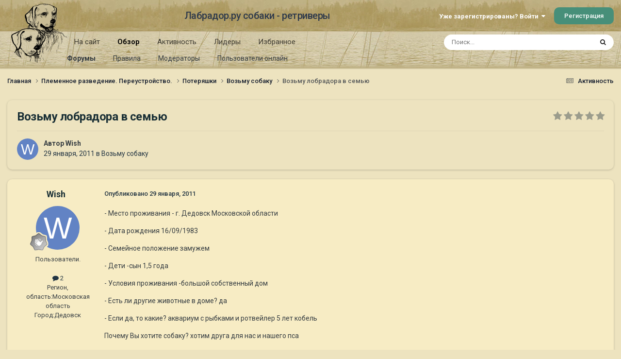

--- FILE ---
content_type: text/html;charset=UTF-8
request_url: https://labrador.ru/ipb/topic/42913-%D0%B2%D0%BE%D0%B7%D1%8C%D0%BC%D1%83-%D0%BB%D0%BE%D0%B1%D1%80%D0%B0%D0%B4%D0%BE%D1%80%D0%B0-%D0%B2-%D1%81%D0%B5%D0%BC%D1%8C%D1%8E/
body_size: 19077
content:
<!DOCTYPE html>
<html lang="ru-RU" dir="ltr">
	<head>
		<meta charset="utf-8">
		<title>Возьму лобрадора в семью - Возьму собаку - Лабрадор.ру собаки - ретриверы</title>
		
			<!-- Yandex.Metrika counter --><div style="display:none;"><script type="text/javascript">(function(w, c) { (w[c] = w[c] || []).push(function() { try { w.yaCounter3995371 = new Ya.Metrika({id:3995371, enableAll: true, webvisor:true}); } catch(e) { } }); })(window, "yandex_metrika_callbacks");</script></div><script src="//mc.yandex.ru/metrika/watch.js" type="text/javascript" defer="defer"></script><noscript><div><img src="//mc.yandex.ru/watch/3995371" style="position:absolute; left:-9999px;" alt="" /></div></noscript><!-- /Yandex.Metrika counter -->
<script type="text/javascript">
  var _gaq = _gaq || [];
  _gaq.push(['_setAccount', 'UA-29333981-1']);
  _gaq.push(['_trackPageview']);
  (function() {
    var ga = document.createElement('script'); ga.type = 'text/javascript'; ga.async = true;
    ga.src = ('https:' == document.location.protocol ? 'https://ssl' : 'http://www') + '.google-analytics.com/ga.js';
    var s = document.getElementsByTagName('script')[0]; s.parentNode.insertBefore(ga, s);
  })();
</script>

		
		

	<meta name="viewport" content="width=device-width, initial-scale=1">


	
	
		<meta property="og:image" content="https://labrador.ru/ipb/uploads/monthly_2019_02/Labrador_ru.jpg.d0db14b50bbbd2688325be2c292d77b0.jpg">
	


	<meta name="twitter:card" content="summary_large_image" />




	
		
			
				<meta property="og:title" content="Возьму лобрадора в семью">
			
		
	

	
		
			
				<meta property="og:type" content="website">
			
		
	

	
		
			
				<meta property="og:url" content="https://labrador.ru/ipb/topic/42913-%D0%B2%D0%BE%D0%B7%D1%8C%D0%BC%D1%83-%D0%BB%D0%BE%D0%B1%D1%80%D0%B0%D0%B4%D0%BE%D1%80%D0%B0-%D0%B2-%D1%81%D0%B5%D0%BC%D1%8C%D1%8E/">
			
		
	

	
		
			
				<meta name="description" content="- Место проживания - г. Дедовск Московской области- Дата рождения 16/09/1983- Семейное положение замужем - Дети -сын 1,5 года- Условия проживания -большой собственный дом- Есть ли другие животные в доме? да- Если да, то какие? аквариум с рыбками и ротвейлер 5 лет кобельПочему Вы хотите собаку? хо...">
			
		
	

	
		
			
				<meta property="og:description" content="- Место проживания - г. Дедовск Московской области- Дата рождения 16/09/1983- Семейное положение замужем - Дети -сын 1,5 года- Условия проживания -большой собственный дом- Есть ли другие животные в доме? да- Если да, то какие? аквариум с рыбками и ротвейлер 5 лет кобельПочему Вы хотите собаку? хо...">
			
		
	

	
		
			
				<meta property="og:updated_time" content="2011-01-30T18:12:18Z">
			
		
	

	
		
			
				<meta property="og:site_name" content="Лабрадор.ру собаки - ретриверы">
			
		
	

	
		
			
				<meta property="og:locale" content="ru_RU">
			
		
	


	
		<link rel="canonical" href="https://labrador.ru/ipb/topic/42913-%D0%B2%D0%BE%D0%B7%D1%8C%D0%BC%D1%83-%D0%BB%D0%BE%D0%B1%D1%80%D0%B0%D0%B4%D0%BE%D1%80%D0%B0-%D0%B2-%D1%81%D0%B5%D0%BC%D1%8C%D1%8E/" />
	

<link rel="alternate" type="application/rss+xml" title="РРК Форум" href="https://labrador.ru/ipb/rss/1-rrc-%D1%84%D0%BE%D1%80%D1%83%D0%BC.xml/" />



<link rel="manifest" href="https://labrador.ru/ipb/manifest.webmanifest/">
<meta name="msapplication-config" content="https://labrador.ru/ipb/browserconfig.xml/">
<meta name="msapplication-starturl" content="/">
<meta name="application-name" content="Лабрадор.ру собаки - ретриверы">
<meta name="apple-mobile-web-app-title" content="Лабрадор.ру собаки - ретриверы">

	<meta name="theme-color" content="#bfb184">






	

	
		
			<link rel="icon" sizes="36x36" href="https://labrador.ru/ipb/uploads/monthly_2020_11/android-chrome-36x36.png?v=1710352393">
		
	

	
		
			<link rel="icon" sizes="48x48" href="https://labrador.ru/ipb/uploads/monthly_2020_11/android-chrome-48x48.png?v=1710352393">
		
	

	
		
			<link rel="icon" sizes="72x72" href="https://labrador.ru/ipb/uploads/monthly_2020_11/android-chrome-72x72.png?v=1710352393">
		
	

	
		
			<link rel="icon" sizes="96x96" href="https://labrador.ru/ipb/uploads/monthly_2020_11/android-chrome-96x96.png?v=1710352393">
		
	

	
		
			<link rel="icon" sizes="144x144" href="https://labrador.ru/ipb/uploads/monthly_2020_11/android-chrome-144x144.png?v=1710352393">
		
	

	
		
			<link rel="icon" sizes="192x192" href="https://labrador.ru/ipb/uploads/monthly_2020_11/android-chrome-192x192.png?v=1710352393">
		
	

	
		
			<link rel="icon" sizes="256x256" href="https://labrador.ru/ipb/uploads/monthly_2020_11/android-chrome-256x256.png?v=1710352393">
		
	

	
		
			<link rel="icon" sizes="384x384" href="https://labrador.ru/ipb/uploads/monthly_2020_11/android-chrome-384x384.png?v=1710352393">
		
	

	
		
			<link rel="icon" sizes="512x512" href="https://labrador.ru/ipb/uploads/monthly_2020_11/android-chrome-512x512.png?v=1710352393">
		
	

	
		
			<meta name="msapplication-square70x70logo" content="https://labrador.ru/ipb/uploads/monthly_2020_11/msapplication-square70x70logo.png?v=1710352393"/>
		
	

	
		
			<meta name="msapplication-TileImage" content="https://labrador.ru/ipb/uploads/monthly_2020_11/msapplication-TileImage.png?v=1710352393"/>
		
	

	
		
			<meta name="msapplication-square150x150logo" content="https://labrador.ru/ipb/uploads/monthly_2020_11/msapplication-square150x150logo.png?v=1710352393"/>
		
	

	
		
			<meta name="msapplication-wide310x150logo" content="https://labrador.ru/ipb/uploads/monthly_2020_11/msapplication-wide310x150logo.png?v=1710352393"/>
		
	

	
		
			<meta name="msapplication-square310x310logo" content="https://labrador.ru/ipb/uploads/monthly_2020_11/msapplication-square310x310logo.png?v=1710352393"/>
		
	

	
		
			
				<link rel="apple-touch-icon" href="https://labrador.ru/ipb/uploads/monthly_2020_11/apple-touch-icon-57x57.png?v=1710352393">
			
		
	

	
		
			
				<link rel="apple-touch-icon" sizes="60x60" href="https://labrador.ru/ipb/uploads/monthly_2020_11/apple-touch-icon-60x60.png?v=1710352393">
			
		
	

	
		
			
				<link rel="apple-touch-icon" sizes="72x72" href="https://labrador.ru/ipb/uploads/monthly_2020_11/apple-touch-icon-72x72.png?v=1710352393">
			
		
	

	
		
			
				<link rel="apple-touch-icon" sizes="76x76" href="https://labrador.ru/ipb/uploads/monthly_2020_11/apple-touch-icon-76x76.png?v=1710352393">
			
		
	

	
		
			
				<link rel="apple-touch-icon" sizes="114x114" href="https://labrador.ru/ipb/uploads/monthly_2020_11/apple-touch-icon-114x114.png?v=1710352393">
			
		
	

	
		
			
				<link rel="apple-touch-icon" sizes="120x120" href="https://labrador.ru/ipb/uploads/monthly_2020_11/apple-touch-icon-120x120.png?v=1710352393">
			
		
	

	
		
			
				<link rel="apple-touch-icon" sizes="144x144" href="https://labrador.ru/ipb/uploads/monthly_2020_11/apple-touch-icon-144x144.png?v=1710352393">
			
		
	

	
		
			
				<link rel="apple-touch-icon" sizes="152x152" href="https://labrador.ru/ipb/uploads/monthly_2020_11/apple-touch-icon-152x152.png?v=1710352393">
			
		
	

	
		
			
				<link rel="apple-touch-icon" sizes="180x180" href="https://labrador.ru/ipb/uploads/monthly_2020_11/apple-touch-icon-180x180.png?v=1710352393">
			
		
	





<link rel="preload" href="//labrador.ru/ipb/applications/core/interface/font/fontawesome-webfont.woff2?v=4.7.0" as="font" crossorigin="anonymous">
		


	<link rel="preconnect" href="https://fonts.googleapis.com">
	<link rel="preconnect" href="https://fonts.gstatic.com" crossorigin>
	
		<link href="https://fonts.googleapis.com/css2?family=Roboto:wght@300;400;500;600;700&display=swap" rel="stylesheet">
	



	<link rel='stylesheet' href='https://labrador.ru/ipb/uploads/css_built_14/341e4a57816af3ba440d891ca87450ff_framework.css?v=e1da17f76b1758739018' media='all'>

	<link rel='stylesheet' href='https://labrador.ru/ipb/uploads/css_built_14/05e81b71abe4f22d6eb8d1a929494829_responsive.css?v=e1da17f76b1758739018' media='all'>

	<link rel='stylesheet' href='https://labrador.ru/ipb/uploads/css_built_14/20446cf2d164adcc029377cb04d43d17_flags.css?v=e1da17f76b1758739018' media='all'>

	<link rel='stylesheet' href='https://labrador.ru/ipb/uploads/css_built_14/90eb5adf50a8c640f633d47fd7eb1778_core.css?v=e1da17f76b1758739018' media='all'>

	<link rel='stylesheet' href='https://labrador.ru/ipb/uploads/css_built_14/5a0da001ccc2200dc5625c3f3934497d_core_responsive.css?v=e1da17f76b1758739018' media='all'>

	<link rel='stylesheet' href='https://labrador.ru/ipb/uploads/css_built_14/62e269ced0fdab7e30e026f1d30ae516_forums.css?v=e1da17f76b1758739018' media='all'>

	<link rel='stylesheet' href='https://labrador.ru/ipb/uploads/css_built_14/76e62c573090645fb99a15a363d8620e_forums_responsive.css?v=e1da17f76b1758739018' media='all'>

	<link rel='stylesheet' href='https://labrador.ru/ipb/uploads/css_built_14/ebdea0c6a7dab6d37900b9190d3ac77b_topics.css?v=e1da17f76b1758739018' media='all'>





<link rel='stylesheet' href='https://labrador.ru/ipb/uploads/css_built_14/258adbb6e4f3e83cd3b355f84e3fa002_custom.css?v=e1da17f76b1758739018' media='all'>




		
		

        <script src="https://ajax.googleapis.com/ajax/libs/jquery/3.1.1/jquery.min.js"></script>
        <script type="text/javascript" src="/design/scrollup1.js"></script>
      <!-- Yandex.RTB -->
		<script>window.yaContextCb=window.yaContextCb||[]</script>
		<script src="https://yandex.ru/ads/system/context.js" async></script>
	</head>
	<body class='ipsApp ipsApp_front ipsJS_none ipsClearfix' data-controller='core.front.core.app' data-message="" data-pageApp='forums' data-pageLocation='front' data-pageModule='forums' data-pageController='topic' data-pageID='42913' >


<script src="https://ajax.googleapis.com/ajax/libs/jquery/3.1.1/jquery.min.js"></script>
<script type="text/javascript" src="/design/scrollup1.js"></script>

		<a href='#ipsLayout_mainArea' class='ipsHide' title='Перейти к основному содержанию на этой странице' accesskey='m'>Перейти к содержанию</a>
		
			<div id='ipsLayout_header' class='ipsClearfix'>
				





				<header>
					<div class='ipsLayout_container'>
						

<a href='https://labrador.ru/ipb/' id='elLogo' accesskey='1'><img src="https://labrador.ru/ipb/uploads/monthly_2020_11/863546834_Logo140x140ver2.png.407632b3582a04449f7a58ea362c78ab.png" alt='Лабрадор.ру собаки - ретриверы'></a>
<a href='https://labrador.ru/ipb/' id='elSiteTitle' accesskey='1'>Лабрадор.ру собаки - ретриверы</a>
						
							

	<ul id='elUserNav' class='ipsList_inline cSignedOut ipsResponsive_showDesktop'>
		
        
		
        
        
            
            <li id='elSignInLink'>
                <a href='https://labrador.ru/ipb/login/' data-ipsMenu-closeOnClick="false" data-ipsMenu id='elUserSignIn'>
                    Уже зарегистрированы? Войти &nbsp;<i class='fa fa-caret-down'></i>
                </a>
                
<div id='elUserSignIn_menu' class='ipsMenu ipsMenu_auto ipsHide'>
	<form accept-charset='utf-8' method='post' action='https://labrador.ru/ipb/login/'>
		<input type="hidden" name="csrfKey" value="63d8e53ed40a1c267735fb076cd1d252">
		<input type="hidden" name="ref" value="[base64]">
		<div data-role="loginForm">
			
			
			
				<div class='ipsColumns ipsColumns_noSpacing'>
					<div class='ipsColumn ipsColumn_wide' id='elUserSignIn_internal'>
						
<div class="ipsPad ipsForm ipsForm_vertical">
	<h4 class="ipsType_sectionHead">Войти</h4>
	<br><br>
	<ul class='ipsList_reset'>
		<li class="ipsFieldRow ipsFieldRow_noLabel ipsFieldRow_fullWidth">
			
			
				<input type="text" placeholder="Отображаемое имя или email адрес" name="auth" autocomplete="email">
			
		</li>
		<li class="ipsFieldRow ipsFieldRow_noLabel ipsFieldRow_fullWidth">
			<input type="password" placeholder="Пароль" name="password" autocomplete="current-password">
		</li>
		<li class="ipsFieldRow ipsFieldRow_checkbox ipsClearfix">
			<span class="ipsCustomInput">
				<input type="checkbox" name="remember_me" id="remember_me_checkbox" value="1" checked aria-checked="true">
				<span></span>
			</span>
			<div class="ipsFieldRow_content">
				<label class="ipsFieldRow_label" for="remember_me_checkbox">Запомнить</label>
				<span class="ipsFieldRow_desc">Не рекомендуется для компьютеров с общим доступом</span>
			</div>
		</li>
		<li class="ipsFieldRow ipsFieldRow_fullWidth">
			<button type="submit" name="_processLogin" value="usernamepassword" class="ipsButton ipsButton_primary ipsButton_small" id="elSignIn_submit">Войти</button>
			
				<p class="ipsType_right ipsType_small">
					
						<a href='https://labrador.ru/ipb/lostpassword/' data-ipsDialog data-ipsDialog-title='Забыли пароль?'>
					
					Забыли пароль?</a>
				</p>
			
		</li>
	</ul>
</div>
					</div>
					<div class='ipsColumn ipsColumn_wide'>
						<div class='ipsPadding' id='elUserSignIn_external'>
							<div class='ipsAreaBackground_light ipsPadding:half'>
								
								
									<div class='ipsType_center ipsMargin_top:half'>
										

<button type="submit" name="_processLogin" value="3" class='ipsButton ipsButton_verySmall ipsButton_fullWidth ipsSocial ipsSocial_google' style="background-color: #4285F4">
	
		<span class='ipsSocial_icon'>
			
				<i class='fa fa-google'></i>
			
		</span>
		<span class='ipsSocial_text'>Войти с помощью Google</span>
	
</button>
									</div>
								
							</div>
						</div>
					</div>
				</div>
			
		</div>
	</form>
</div>
            </li>
            
        
		
			<li>
				
					<a href='https://labrador.ru/ipb/register/' data-ipsDialog data-ipsDialog-size='narrow' data-ipsDialog-title='Регистрация' id='elRegisterButton' class='ipsButton ipsButton_normal ipsButton_primary'>Регистрация</a>
				
			</li>
		
	</ul>

							
<ul class='ipsMobileHamburger ipsList_reset ipsResponsive_hideDesktop'>
	<li data-ipsDrawer data-ipsDrawer-drawerElem='#elMobileDrawer'>
		<a href='#'>
			
			
				
			
			
			
			<i class='fa fa-navicon'></i>
		</a>
	</li>
</ul>
						
					</div>
				</header>
				

	<nav data-controller='core.front.core.navBar' class=' ipsResponsive_showDesktop'>
		<div class='ipsNavBar_primary ipsLayout_container '>
			<ul data-role="primaryNavBar" class='ipsClearfix'>
				


	
		
		
		<li  id='elNavSecondary_14' data-role="navBarItem" data-navApp="core" data-navExt="CustomItem">
			
			
				<a href="https://labrador.ru"  data-navItem-id="14" >
					На сайт<span class='ipsNavBar_active__identifier'></span>
				</a>
			
			
				<ul class='ipsNavBar_secondary ipsHide' data-role='secondaryNavBar'>
					


	
		
		
		<li  id='elNavSecondary_15' data-role="navBarItem" data-navApp="core" data-navExt="CustomItem">
			
			
				<a href="https://labrador.ru"  data-navItem-id="15" >
					Главная<span class='ipsNavBar_active__identifier'></span>
				</a>
			
			
		</li>
	
	

	
		
		
		<li  id='elNavSecondary_16' data-role="navBarItem" data-navApp="core" data-navExt="CustomItem">
			
			
				<a href="https://labrador.ru/puppies.php"  data-navItem-id="16" >
					Щенки<span class='ipsNavBar_active__identifier'></span>
				</a>
			
			
		</li>
	
	

	
		
		
		<li  id='elNavSecondary_17' data-role="navBarItem" data-navApp="core" data-navExt="CustomItem">
			
			
				<a href="https://labrador.ru/personalities/"  data-navItem-id="17" >
					Персоналии<span class='ipsNavBar_active__identifier'></span>
				</a>
			
			
		</li>
	
	

					<li class='ipsHide' id='elNavigationMore_14' data-role='navMore'>
						<a href='#' data-ipsMenu data-ipsMenu-appendTo='#elNavigationMore_14' id='elNavigationMore_14_dropdown'>Больше <i class='fa fa-caret-down'></i></a>
						<ul class='ipsHide ipsMenu ipsMenu_auto' id='elNavigationMore_14_dropdown_menu' data-role='moreDropdown'></ul>
					</li>
				</ul>
			
		</li>
	
	

	
		
		
			
		
		<li class='ipsNavBar_active' data-active id='elNavSecondary_1' data-role="navBarItem" data-navApp="core" data-navExt="CustomItem">
			
			
				<a href="https://labrador.ru/ipb/"  data-navItem-id="1" data-navDefault>
					Обзор<span class='ipsNavBar_active__identifier'></span>
				</a>
			
			
				<ul class='ipsNavBar_secondary ' data-role='secondaryNavBar'>
					


	
		
		
			
		
		<li class='ipsNavBar_active' data-active id='elNavSecondary_3' data-role="navBarItem" data-navApp="forums" data-navExt="Forums">
			
			
				<a href="https://labrador.ru/ipb/"  data-navItem-id="3" data-navDefault>
					Форумы<span class='ipsNavBar_active__identifier'></span>
				</a>
			
			
		</li>
	
	

	
		
		
		<li  id='elNavSecondary_5' data-role="navBarItem" data-navApp="core" data-navExt="Guidelines">
			
			
				<a href="https://labrador.ru/ipb/guidelines/"  data-navItem-id="5" >
					Правила<span class='ipsNavBar_active__identifier'></span>
				</a>
			
			
		</li>
	
	

	
		
		
		<li  id='elNavSecondary_6' data-role="navBarItem" data-navApp="core" data-navExt="StaffDirectory">
			
			
				<a href="https://labrador.ru/ipb/staff/"  data-navItem-id="6" >
					Модераторы<span class='ipsNavBar_active__identifier'></span>
				</a>
			
			
		</li>
	
	

	
		
		
		<li  id='elNavSecondary_7' data-role="navBarItem" data-navApp="core" data-navExt="OnlineUsers">
			
			
				<a href="https://labrador.ru/ipb/online/"  data-navItem-id="7" >
					Пользователи онлайн<span class='ipsNavBar_active__identifier'></span>
				</a>
			
			
		</li>
	
	

					<li class='ipsHide' id='elNavigationMore_1' data-role='navMore'>
						<a href='#' data-ipsMenu data-ipsMenu-appendTo='#elNavigationMore_1' id='elNavigationMore_1_dropdown'>Больше <i class='fa fa-caret-down'></i></a>
						<ul class='ipsHide ipsMenu ipsMenu_auto' id='elNavigationMore_1_dropdown_menu' data-role='moreDropdown'></ul>
					</li>
				</ul>
			
		</li>
	
	

	
		
		
		<li  id='elNavSecondary_2' data-role="navBarItem" data-navApp="core" data-navExt="CustomItem">
			
			
				<a href="https://labrador.ru/ipb/discover/"  data-navItem-id="2" >
					Активность<span class='ipsNavBar_active__identifier'></span>
				</a>
			
			
				<ul class='ipsNavBar_secondary ipsHide' data-role='secondaryNavBar'>
					


	
		
		
		<li  id='elNavSecondary_8' data-role="navBarItem" data-navApp="core" data-navExt="AllActivity">
			
			
				<a href="https://labrador.ru/ipb/discover/"  data-navItem-id="8" >
					Активность<span class='ipsNavBar_active__identifier'></span>
				</a>
			
			
		</li>
	
	

	
		
		
		<li  id='elNavSecondary_9' data-role="navBarItem" data-navApp="core" data-navExt="YourActivityStreams">
			
			
				<a href="#"  data-navItem-id="9" >
					Ленты моей активности<span class='ipsNavBar_active__identifier'></span>
				</a>
			
			
		</li>
	
	

	
		
		
		<li  id='elNavSecondary_10' data-role="navBarItem" data-navApp="core" data-navExt="YourActivityStreamsItem">
			
			
				<a href="https://labrador.ru/ipb/discover/unread/"  data-navItem-id="10" >
					Непрочитанное<span class='ipsNavBar_active__identifier'></span>
				</a>
			
			
		</li>
	
	

	
		
		
		<li  id='elNavSecondary_11' data-role="navBarItem" data-navApp="core" data-navExt="YourActivityStreamsItem">
			
			
				<a href="https://labrador.ru/ipb/discover/content-started/"  data-navItem-id="11" >
					Созданный мной контент<span class='ipsNavBar_active__identifier'></span>
				</a>
			
			
		</li>
	
	

	
		
		
		<li  id='elNavSecondary_12' data-role="navBarItem" data-navApp="core" data-navExt="Search">
			
			
				<a href="https://labrador.ru/ipb/search/"  data-navItem-id="12" >
					Поиск<span class='ipsNavBar_active__identifier'></span>
				</a>
			
			
		</li>
	
	

					<li class='ipsHide' id='elNavigationMore_2' data-role='navMore'>
						<a href='#' data-ipsMenu data-ipsMenu-appendTo='#elNavigationMore_2' id='elNavigationMore_2_dropdown'>Больше <i class='fa fa-caret-down'></i></a>
						<ul class='ipsHide ipsMenu ipsMenu_auto' id='elNavigationMore_2_dropdown_menu' data-role='moreDropdown'></ul>
					</li>
				</ul>
			
		</li>
	
	

	
		
		
		<li  id='elNavSecondary_20' data-role="navBarItem" data-navApp="core" data-navExt="Leaderboard">
			
			
				<a href="https://labrador.ru/ipb/leaderboard/"  data-navItem-id="20" >
					Лидеры<span class='ipsNavBar_active__identifier'></span>
				</a>
			
			
		</li>
	
	

	
		
		
		<li  id='elNavSecondary_21' data-role="navBarItem" data-navApp="core" data-navExt="Promoted">
			
			
				<a href="https://labrador.ru/ipb/ourpicks/"  data-navItem-id="21" >
					Избранное<span class='ipsNavBar_active__identifier'></span>
				</a>
			
			
		</li>
	
	

	
	

				<li class='ipsHide' id='elNavigationMore' data-role='navMore'>
					<a href='#' data-ipsMenu data-ipsMenu-appendTo='#elNavigationMore' id='elNavigationMore_dropdown'>Больше</a>
					<ul class='ipsNavBar_secondary ipsHide' data-role='secondaryNavBar'>
						<li class='ipsHide' id='elNavigationMore_more' data-role='navMore'>
							<a href='#' data-ipsMenu data-ipsMenu-appendTo='#elNavigationMore_more' id='elNavigationMore_more_dropdown'>Больше <i class='fa fa-caret-down'></i></a>
							<ul class='ipsHide ipsMenu ipsMenu_auto' id='elNavigationMore_more_dropdown_menu' data-role='moreDropdown'></ul>
						</li>
					</ul>
				</li>
			</ul>
			

	<div id="elSearchWrapper">
		<div id='elSearch' data-controller="core.front.core.quickSearch">
			<form accept-charset='utf-8' action='//labrador.ru/ipb/search/?do=quicksearch' method='post'>
                <input type='search' id='elSearchField' placeholder='Поиск...' name='q' autocomplete='off' aria-label='Поиск'>
                <details class='cSearchFilter'>
                    <summary class='cSearchFilter__text'></summary>
                    <ul class='cSearchFilter__menu'>
                        
                        <li><label><input type="radio" name="type" value="all" ><span class='cSearchFilter__menuText'>Везде</span></label></li>
                        
                            
                                <li><label><input type="radio" name="type" value='contextual_{&quot;type&quot;:&quot;forums_topic&quot;,&quot;nodes&quot;:39}' checked><span class='cSearchFilter__menuText'>Этот форум</span></label></li>
                            
                                <li><label><input type="radio" name="type" value='contextual_{&quot;type&quot;:&quot;forums_topic&quot;,&quot;item&quot;:42913}' checked><span class='cSearchFilter__menuText'>Эта тема</span></label></li>
                            
                        
                        
                            <li><label><input type="radio" name="type" value="core_statuses_status"><span class='cSearchFilter__menuText'>Обновления статусов</span></label></li>
                        
                            <li><label><input type="radio" name="type" value="forums_topic"><span class='cSearchFilter__menuText'>Темы</span></label></li>
                        
                            <li><label><input type="radio" name="type" value="core_members"><span class='cSearchFilter__menuText'>Пользователи</span></label></li>
                        
                    </ul>
                </details>
				<button class='cSearchSubmit' type="submit" aria-label='Поиск'><i class="fa fa-search"></i></button>
			</form>
		</div>
	</div>

		</div>
	</nav>

				
<ul id='elMobileNav' class='ipsResponsive_hideDesktop' data-controller='core.front.core.mobileNav'>
	
		
			
			
				
				
			
				
				
			
				
					<li id='elMobileBreadcrumb'>
						<a href='https://labrador.ru/ipb/forum/39-%D0%B2%D0%BE%D0%B7%D1%8C%D0%BC%D1%83-%D1%81%D0%BE%D0%B1%D0%B0%D0%BA%D1%83/'>
							<span>Возьму собаку</span>
						</a>
					</li>
				
				
			
				
				
			
		
	
	
	
	<li >
		<a data-action="defaultStream" href='https://labrador.ru/ipb/discover/'><i class="fa fa-newspaper-o" aria-hidden="true"></i></a>
	</li>

	

	
		<li class='ipsJS_show'>
			<a href='https://labrador.ru/ipb/search/'><i class='fa fa-search'></i></a>
		</li>
	
</ul>
			</div>
		
		<main id='ipsLayout_body' class='ipsLayout_container'>
			<div id='ipsLayout_contentArea'>
				<div id='ipsLayout_contentWrapper'>
					
<nav class='ipsBreadcrumb ipsBreadcrumb_top ipsFaded_withHover'>
	

	<ul class='ipsList_inline ipsPos_right'>
		
		<li >
			<a data-action="defaultStream" class='ipsType_light '  href='https://labrador.ru/ipb/discover/'><i class="fa fa-newspaper-o" aria-hidden="true"></i> <span>Активность</span></a>
		</li>
		
	</ul>

	<ul data-role="breadcrumbList">
		<li>
			<a title="Главная" href='https://labrador.ru/ipb/'>
				<span>Главная <i class='fa fa-angle-right'></i></span>
			</a>
		</li>
		
		
			<li>
				
					<a href='https://labrador.ru/ipb/forum/58-%D0%BF%D0%BB%D0%B5%D0%BC%D0%B5%D0%BD%D0%BD%D0%BE%D0%B5-%D1%80%D0%B0%D0%B7%D0%B2%D0%B5%D0%B4%D0%B5%D0%BD%D0%B8%D0%B5-%D0%BF%D0%B5%D1%80%D0%B5%D1%83%D1%81%D1%82%D1%80%D0%BE%D0%B9%D1%81%D1%82%D0%B2%D0%BE/'>
						<span>Племенное разведение. Переустройство. <i class='fa fa-angle-right' aria-hidden="true"></i></span>
					</a>
				
			</li>
		
			<li>
				
					<a href='https://labrador.ru/ipb/forum/8-%D0%BF%D0%BE%D1%82%D0%B5%D1%80%D1%8F%D1%88%D0%BA%D0%B8/'>
						<span>Потеряшки <i class='fa fa-angle-right' aria-hidden="true"></i></span>
					</a>
				
			</li>
		
			<li>
				
					<a href='https://labrador.ru/ipb/forum/39-%D0%B2%D0%BE%D0%B7%D1%8C%D0%BC%D1%83-%D1%81%D0%BE%D0%B1%D0%B0%D0%BA%D1%83/'>
						<span>Возьму собаку <i class='fa fa-angle-right' aria-hidden="true"></i></span>
					</a>
				
			</li>
		
			<li>
				
					Возьму лобрадора в семью
				
			</li>
		
	</ul>
</nav>
					
					<div id='ipsLayout_mainArea'>
						
						
						
						

	




						



<div class='ipsPageHeader ipsResponsive_pull ipsBox ipsPadding sm:ipsPadding:half ipsMargin_bottom'>
		
	
	<div class='ipsFlex ipsFlex-ai:center ipsFlex-fw:wrap ipsGap:4'>
		<div class='ipsFlex-flex:11'>
			<h1 class='ipsType_pageTitle ipsContained_container'>
				

				
				
					<span class='ipsType_break ipsContained'>
						<span>Возьму лобрадора в семью</span>
					</span>
				
			</h1>
			
			
		</div>
		
			<div class='ipsFlex-flex:00 ipsType_light'>
				
				
<div  class='ipsClearfix ipsRating  ipsRating_veryLarge'>
	
	<ul class='ipsRating_collective'>
		
			
				<li class='ipsRating_off'>
					<i class='fa fa-star'></i>
				</li>
			
		
			
				<li class='ipsRating_off'>
					<i class='fa fa-star'></i>
				</li>
			
		
			
				<li class='ipsRating_off'>
					<i class='fa fa-star'></i>
				</li>
			
		
			
				<li class='ipsRating_off'>
					<i class='fa fa-star'></i>
				</li>
			
		
			
				<li class='ipsRating_off'>
					<i class='fa fa-star'></i>
				</li>
			
		
	</ul>
</div>
			</div>
		
	</div>
	<hr class='ipsHr'>
	<div class='ipsPageHeader__meta ipsFlex ipsFlex-jc:between ipsFlex-ai:center ipsFlex-fw:wrap ipsGap:3'>
		<div class='ipsFlex-flex:11'>
			<div class='ipsPhotoPanel ipsPhotoPanel_mini ipsPhotoPanel_notPhone ipsClearfix'>
				


	<a href="https://labrador.ru/ipb/profile/16370-wish/" rel="nofollow" data-ipsHover data-ipsHover-width="370" data-ipsHover-target="https://labrador.ru/ipb/profile/16370-wish/?do=hovercard" class="ipsUserPhoto ipsUserPhoto_mini" title="Перейти в профиль Wish">
		<img src='data:image/svg+xml,%3Csvg%20xmlns%3D%22http%3A%2F%2Fwww.w3.org%2F2000%2Fsvg%22%20viewBox%3D%220%200%201024%201024%22%20style%3D%22background%3A%236283c4%22%3E%3Cg%3E%3Ctext%20text-anchor%3D%22middle%22%20dy%3D%22.35em%22%20x%3D%22512%22%20y%3D%22512%22%20fill%3D%22%23ffffff%22%20font-size%3D%22700%22%20font-family%3D%22-apple-system%2C%20BlinkMacSystemFont%2C%20Roboto%2C%20Helvetica%2C%20Arial%2C%20sans-serif%22%3EW%3C%2Ftext%3E%3C%2Fg%3E%3C%2Fsvg%3E' alt='Wish' loading="lazy">
	</a>

				<div>
					<p class='ipsType_reset ipsType_blendLinks'>
						<span class='ipsType_normal'>
						
							<strong>Автор 


<a href='https://labrador.ru/ipb/profile/16370-wish/' rel="nofollow" data-ipsHover data-ipsHover-width='370' data-ipsHover-target='https://labrador.ru/ipb/profile/16370-wish/?do=hovercard&amp;referrer=https%253A%252F%252Flabrador.ru%252Fipb%252Ftopic%252F42913-%2525D0%2525B2%2525D0%2525BE%2525D0%2525B7%2525D1%25258C%2525D0%2525BC%2525D1%252583-%2525D0%2525BB%2525D0%2525BE%2525D0%2525B1%2525D1%252580%2525D0%2525B0%2525D0%2525B4%2525D0%2525BE%2525D1%252580%2525D0%2525B0-%2525D0%2525B2-%2525D1%252581%2525D0%2525B5%2525D0%2525BC%2525D1%25258C%2525D1%25258E%252F' title="Перейти в профиль Wish" class="ipsType_break">Wish</a></strong><br />
							<span class='ipsType_light'><time datetime='2011-01-29T13:43:44Z' title='29.01.2011 13:43' data-short='15 г.'>29 января, 2011</time> в <a href="https://labrador.ru/ipb/forum/39-%D0%B2%D0%BE%D0%B7%D1%8C%D0%BC%D1%83-%D1%81%D0%BE%D0%B1%D0%B0%D0%BA%D1%83/">Возьму собаку</a></span>
						
						</span>
					</p>
				</div>
			</div>
		</div>
					
	</div>
	
	
</div>








<div class='ipsClearfix'>
	<ul class="ipsToolList ipsToolList_horizontal ipsClearfix ipsSpacer_both ipsResponsive_hidePhone">
		
		
		
	</ul>
</div>

<div id='comments' data-controller='core.front.core.commentFeed,forums.front.topic.view, core.front.core.ignoredComments' data-autoPoll data-baseURL='https://labrador.ru/ipb/topic/42913-%D0%B2%D0%BE%D0%B7%D1%8C%D0%BC%D1%83-%D0%BB%D0%BE%D0%B1%D1%80%D0%B0%D0%B4%D0%BE%D1%80%D0%B0-%D0%B2-%D1%81%D0%B5%D0%BC%D1%8C%D1%8E/' data-lastPage data-feedID='topic-42913' class='cTopic ipsClear ipsSpacer_top'>
	
			
	

	

<div data-controller='core.front.core.recommendedComments' data-url='https://labrador.ru/ipb/topic/42913-%D0%B2%D0%BE%D0%B7%D1%8C%D0%BC%D1%83-%D0%BB%D0%BE%D0%B1%D1%80%D0%B0%D0%B4%D0%BE%D1%80%D0%B0-%D0%B2-%D1%81%D0%B5%D0%BC%D1%8C%D1%8E/?recommended=comments' class='ipsRecommendedComments ipsHide'>
	<div data-role="recommendedComments">
		<h2 class='ipsType_sectionHead ipsType_large ipsType_bold ipsMargin_bottom'>Рекомендуемые сообщения</h2>
		
	</div>
</div>
	
	<div id="elPostFeed" data-role='commentFeed' data-controller='core.front.core.moderation' >
		<form action="https://labrador.ru/ipb/topic/42913-%D0%B2%D0%BE%D0%B7%D1%8C%D0%BC%D1%83-%D0%BB%D0%BE%D0%B1%D1%80%D0%B0%D0%B4%D0%BE%D1%80%D0%B0-%D0%B2-%D1%81%D0%B5%D0%BC%D1%8C%D1%8E/?csrfKey=63d8e53ed40a1c267735fb076cd1d252&amp;do=multimodComment" method="post" data-ipsPageAction data-role='moderationTools'>
			
			
				

					

					
					



<a id='findComment-1152791'></a>
<a id='comment-1152791'></a>
<article  id='elComment_1152791' class='cPost ipsBox ipsResponsive_pull  ipsComment  ipsComment_parent ipsClearfix ipsClear ipsColumns ipsColumns_noSpacing ipsColumns_collapsePhone    '>
	

	

	<div class='cAuthorPane_mobile ipsResponsive_showPhone'>
		<div class='cAuthorPane_photo'>
			<div class='cAuthorPane_photoWrap'>
				


	<a href="https://labrador.ru/ipb/profile/16370-wish/" rel="nofollow" data-ipsHover data-ipsHover-width="370" data-ipsHover-target="https://labrador.ru/ipb/profile/16370-wish/?do=hovercard" class="ipsUserPhoto ipsUserPhoto_large" title="Перейти в профиль Wish">
		<img src='data:image/svg+xml,%3Csvg%20xmlns%3D%22http%3A%2F%2Fwww.w3.org%2F2000%2Fsvg%22%20viewBox%3D%220%200%201024%201024%22%20style%3D%22background%3A%236283c4%22%3E%3Cg%3E%3Ctext%20text-anchor%3D%22middle%22%20dy%3D%22.35em%22%20x%3D%22512%22%20y%3D%22512%22%20fill%3D%22%23ffffff%22%20font-size%3D%22700%22%20font-family%3D%22-apple-system%2C%20BlinkMacSystemFont%2C%20Roboto%2C%20Helvetica%2C%20Arial%2C%20sans-serif%22%3EW%3C%2Ftext%3E%3C%2Fg%3E%3C%2Fsvg%3E' alt='Wish' loading="lazy">
	</a>

				
				
					<a href="https://labrador.ru/ipb/profile/16370-wish/badges/" rel="nofollow">
						
<img src='https://labrador.ru/ipb/uploads/monthly_2021_06/1_Newbie.svg' loading="lazy" alt="Newbie" class="cAuthorPane_badge cAuthorPane_badge--rank ipsOutline ipsOutline:2px" data-ipsTooltip title="Звание: Newbie (1/14)">
					</a>
				
			</div>
		</div>
		<div class='cAuthorPane_content'>
			<h3 class='ipsType_sectionHead cAuthorPane_author ipsType_break ipsType_blendLinks ipsFlex ipsFlex-ai:center'>
				


<a href='https://labrador.ru/ipb/profile/16370-wish/' rel="nofollow" data-ipsHover data-ipsHover-width='370' data-ipsHover-target='https://labrador.ru/ipb/profile/16370-wish/?do=hovercard&amp;referrer=https%253A%252F%252Flabrador.ru%252Fipb%252Ftopic%252F42913-%2525D0%2525B2%2525D0%2525BE%2525D0%2525B7%2525D1%25258C%2525D0%2525BC%2525D1%252583-%2525D0%2525BB%2525D0%2525BE%2525D0%2525B1%2525D1%252580%2525D0%2525B0%2525D0%2525B4%2525D0%2525BE%2525D1%252580%2525D0%2525B0-%2525D0%2525B2-%2525D1%252581%2525D0%2525B5%2525D0%2525BC%2525D1%25258C%2525D1%25258E%252F' title="Перейти в профиль Wish" class="ipsType_break"><span style='color:#'>Wish</span></a>
			</h3>
			<div class='ipsType_light ipsType_reset'>
			    <a href='https://labrador.ru/ipb/topic/42913-%D0%B2%D0%BE%D0%B7%D1%8C%D0%BC%D1%83-%D0%BB%D0%BE%D0%B1%D1%80%D0%B0%D0%B4%D0%BE%D1%80%D0%B0-%D0%B2-%D1%81%D0%B5%D0%BC%D1%8C%D1%8E/#findComment-1152791' rel="nofollow" class='ipsType_blendLinks'>Опубликовано <time datetime='2011-01-29T13:43:44Z' title='29.01.2011 13:43' data-short='15 г.'>29 января, 2011</time></a>
				
			</div>
		</div>
	</div>
	<aside class='ipsComment_author cAuthorPane ipsColumn ipsColumn_medium ipsResponsive_hidePhone'>
		<h3 class='ipsType_sectionHead cAuthorPane_author ipsType_blendLinks ipsType_break'><strong>


<a href='https://labrador.ru/ipb/profile/16370-wish/' rel="nofollow" data-ipsHover data-ipsHover-width='370' data-ipsHover-target='https://labrador.ru/ipb/profile/16370-wish/?do=hovercard&amp;referrer=https%253A%252F%252Flabrador.ru%252Fipb%252Ftopic%252F42913-%2525D0%2525B2%2525D0%2525BE%2525D0%2525B7%2525D1%25258C%2525D0%2525BC%2525D1%252583-%2525D0%2525BB%2525D0%2525BE%2525D0%2525B1%2525D1%252580%2525D0%2525B0%2525D0%2525B4%2525D0%2525BE%2525D1%252580%2525D0%2525B0-%2525D0%2525B2-%2525D1%252581%2525D0%2525B5%2525D0%2525BC%2525D1%25258C%2525D1%25258E%252F' title="Перейти в профиль Wish" class="ipsType_break">Wish</a></strong>
			
		</h3>
		<ul class='cAuthorPane_info ipsList_reset'>
			<li data-role='photo' class='cAuthorPane_photo'>
				<div class='cAuthorPane_photoWrap'>
					


	<a href="https://labrador.ru/ipb/profile/16370-wish/" rel="nofollow" data-ipsHover data-ipsHover-width="370" data-ipsHover-target="https://labrador.ru/ipb/profile/16370-wish/?do=hovercard" class="ipsUserPhoto ipsUserPhoto_large" title="Перейти в профиль Wish">
		<img src='data:image/svg+xml,%3Csvg%20xmlns%3D%22http%3A%2F%2Fwww.w3.org%2F2000%2Fsvg%22%20viewBox%3D%220%200%201024%201024%22%20style%3D%22background%3A%236283c4%22%3E%3Cg%3E%3Ctext%20text-anchor%3D%22middle%22%20dy%3D%22.35em%22%20x%3D%22512%22%20y%3D%22512%22%20fill%3D%22%23ffffff%22%20font-size%3D%22700%22%20font-family%3D%22-apple-system%2C%20BlinkMacSystemFont%2C%20Roboto%2C%20Helvetica%2C%20Arial%2C%20sans-serif%22%3EW%3C%2Ftext%3E%3C%2Fg%3E%3C%2Fsvg%3E' alt='Wish' loading="lazy">
	</a>

					
					
						
<img src='https://labrador.ru/ipb/uploads/monthly_2021_06/1_Newbie.svg' loading="lazy" alt="Newbie" class="cAuthorPane_badge cAuthorPane_badge--rank ipsOutline ipsOutline:2px" data-ipsTooltip title="Звание: Newbie (1/14)">
					
				</div>
			</li>
			
				<li data-role='group'><span style='color:#'>Пользователи.</span></li>
				
			
			
				<li data-role='stats' class='ipsMargin_top'>
					<ul class="ipsList_reset ipsType_light ipsFlex ipsFlex-ai:center ipsFlex-jc:center ipsGap_row:2 cAuthorPane_stats">
						<li>
							
								<a href="https://labrador.ru/ipb/profile/16370-wish/content/" rel="nofollow" title="2 сообщения" data-ipsTooltip class="ipsType_blendLinks">
							
								<i class="fa fa-comment"></i> 2
							
								</a>
							
						</li>
						
					</ul>
				</li>
			
			
				

	
	<li data-role='custom-field' class='ipsResponsive_hidePhone ipsType_break'>
		
<span class="ft">Регион, область:</span><span class="fc">Московская область</span>
	</li>
	
	<li data-role='custom-field' class='ipsResponsive_hidePhone ipsType_break'>
		
<span class='ft'>Город:</span><span class='fc'>Дедовск</span>
	</li>
	

			
		</ul>
	</aside>
	<div class='ipsColumn ipsColumn_fluid ipsMargin:none'>
		

<div id='comment-1152791_wrap' data-controller='core.front.core.comment' data-commentApp='forums' data-commentType='forums' data-commentID="1152791" data-quoteData='{&quot;userid&quot;:16370,&quot;username&quot;:&quot;Wish&quot;,&quot;timestamp&quot;:1296308624,&quot;contentapp&quot;:&quot;forums&quot;,&quot;contenttype&quot;:&quot;forums&quot;,&quot;contentid&quot;:42913,&quot;contentclass&quot;:&quot;forums_Topic&quot;,&quot;contentcommentid&quot;:1152791}' class='ipsComment_content ipsType_medium'>

	<div class='ipsComment_meta ipsType_light ipsFlex ipsFlex-ai:center ipsFlex-jc:between ipsFlex-fd:row-reverse'>
		<div class='ipsType_light ipsType_reset ipsType_blendLinks ipsComment_toolWrap'>
			<div class='ipsResponsive_hidePhone ipsComment_badges'>
				<ul class='ipsList_reset ipsFlex ipsFlex-jc:end ipsFlex-fw:wrap ipsGap:2 ipsGap_row:1'>
					
					
					
					
					
				</ul>
			</div>
			<ul class='ipsList_reset ipsComment_tools'>
				<li>
					<a href='#elControls_1152791_menu' class='ipsComment_ellipsis' id='elControls_1152791' title='Ещё...' data-ipsMenu data-ipsMenu-appendTo='#comment-1152791_wrap'><i class='fa fa-ellipsis-h'></i></a>
					<ul id='elControls_1152791_menu' class='ipsMenu ipsMenu_narrow ipsHide'>
						
						
                        
						
						
						
							
								
							
							
							
							
							
							
						
					</ul>
				</li>
				
			</ul>
		</div>

		<div class='ipsType_reset ipsResponsive_hidePhone'>
		   
		   Опубликовано <time datetime='2011-01-29T13:43:44Z' title='29.01.2011 13:43' data-short='15 г.'>29 января, 2011</time>
		   
			
			<span class='ipsResponsive_hidePhone'>
				
				
			</span>
		</div>
	</div>

	

    

	<div class='cPost_contentWrap'>
		
		<div data-role='commentContent' class='ipsType_normal ipsType_richText ipsPadding_bottom ipsContained' data-controller='core.front.core.lightboxedImages'>
			
<p>- Место проживания - г. Дедовск Московской области</p><p>- Дата рождения 16/09/1983</p><p>- Семейное положение замужем </p><p>- Дети -сын 1,5 года</p><p>- Условия проживания -большой собственный дом</p><p>- Есть ли другие животные в доме? да</p><p>- Если да, то какие? аквариум с рыбками и ротвейлер 5 лет кобель</p><p></p><p>Почему Вы хотите собаку? хотим друга для нас и нашего пса</p><p>- Вы хотите собаку для себя? да</p><p>- В Вашей семье все согласны на собаку?да</p><p>- Были ли у вас раньше собаки?да</p><p>- Чем Вас привлекла порода ретривер? красивая добрая, послушная и веселая , как и наш Стив</p><p>- Что Вы знаете о ретриверах? что это полевая охотничья собака</p><p>- Сколько вы планируете тратить на собаку ежемесячно (в рублях)? 5000</p><p>- Готовы ли Вы к длительным прогулкам с собакой ежедневно? конечно</p><p>- Сколько времени Вы готовы уделять собаке? 5ч в день</p><p>- Вы готовы отказывать себе в каких-то привычных радостях жизни ради собаки? Как морально, так и материально?да</p><p>- Вы готовы поддерживать постоянный контакт с человеком, который помог вам приобрести собаку, с заводчиком, с куратором отказника? да. готовы и приветствуем</p><p>- Готовы ли Вы заключить договор?да</p><p>- Почему Вы обратились сюда, а не в клуб или питомник? мы ищем друга, а не товар</p><p>- Планируете ли вы заниматься выставочной деятельностью?нет</p><p>- Планируете ли Вы заниматься разведением в дальнейшем?возможно</p><p>- Как вы относитесь к стерилизации?отрицательно</p><p>- Готовы ли Вы оплатить стерилизацию Вашей собаки, как условие ее отдачи?вопрос не понятен</p><p></p><p>Какую собаку Вы ищете?</p><p>- Пол кабель</p><p>- Возраст до 1,5 лет</p><p>- Окрас палевый</p><p>- Порода (лабрадор, голден +)</p><p>- Готовы ли Вы взять собаку с проблемами по здоровью? с незначительными</p><p>- Готовы ли Вы взять собаку с проблемным характером?да</p><p>Оставьте свои контактные данные, ФИО, телефоны Билык Анна Сергеевна 9853380948</p>


			
		</div>

		

		
	</div>

	
    
</div>
	</div>
</article>
					
					
					
				

					

					
					



<a id='findComment-1152865'></a>
<a id='comment-1152865'></a>
<article  id='elComment_1152865' class='cPost ipsBox ipsResponsive_pull  ipsComment  ipsComment_parent ipsClearfix ipsClear ipsColumns ipsColumns_noSpacing ipsColumns_collapsePhone    '>
	

	

	<div class='cAuthorPane_mobile ipsResponsive_showPhone'>
		<div class='cAuthorPane_photo'>
			<div class='cAuthorPane_photoWrap'>
				


	<a href="https://labrador.ru/ipb/profile/8856-upka/" rel="nofollow" data-ipsHover data-ipsHover-width="370" data-ipsHover-target="https://labrador.ru/ipb/profile/8856-upka/?do=hovercard" class="ipsUserPhoto ipsUserPhoto_large" title="Перейти в профиль Upka">
		<img src='https://labrador.ru/ipb/uploads/monthly_2016_03/DSC04563.JPG.abfe1fabd6b8004853aa8a146d3d0193.thumb.JPG.c2505cea1acdfd101561e8d9f574e97e.JPG' alt='Upka' loading="lazy">
	</a>

				
				
					<a href="https://labrador.ru/ipb/profile/8856-upka/badges/" rel="nofollow">
						
<img src='https://labrador.ru/ipb/uploads/monthly_2021_06/8_Regular.svg' loading="lazy" alt="Community Regular" class="cAuthorPane_badge cAuthorPane_badge--rank ipsOutline ipsOutline:2px" data-ipsTooltip title="Звание: Community Regular (8/14)">
					</a>
				
			</div>
		</div>
		<div class='cAuthorPane_content'>
			<h3 class='ipsType_sectionHead cAuthorPane_author ipsType_break ipsType_blendLinks ipsFlex ipsFlex-ai:center'>
				


<a href='https://labrador.ru/ipb/profile/8856-upka/' rel="nofollow" data-ipsHover data-ipsHover-width='370' data-ipsHover-target='https://labrador.ru/ipb/profile/8856-upka/?do=hovercard&amp;referrer=https%253A%252F%252Flabrador.ru%252Fipb%252Ftopic%252F42913-%2525D0%2525B2%2525D0%2525BE%2525D0%2525B7%2525D1%25258C%2525D0%2525BC%2525D1%252583-%2525D0%2525BB%2525D0%2525BE%2525D0%2525B1%2525D1%252580%2525D0%2525B0%2525D0%2525B4%2525D0%2525BE%2525D1%252580%2525D0%2525B0-%2525D0%2525B2-%2525D1%252581%2525D0%2525B5%2525D0%2525BC%2525D1%25258C%2525D1%25258E%252F' title="Перейти в профиль Upka" class="ipsType_break"><span style='color:#'>Upka</span></a>
			</h3>
			<div class='ipsType_light ipsType_reset'>
			    <a href='https://labrador.ru/ipb/topic/42913-%D0%B2%D0%BE%D0%B7%D1%8C%D0%BC%D1%83-%D0%BB%D0%BE%D0%B1%D1%80%D0%B0%D0%B4%D0%BE%D1%80%D0%B0-%D0%B2-%D1%81%D0%B5%D0%BC%D1%8C%D1%8E/#findComment-1152865' rel="nofollow" class='ipsType_blendLinks'>Опубликовано <time datetime='2011-01-29T15:16:03Z' title='29.01.2011 15:16' data-short='15 г.'>29 января, 2011</time></a>
				
			</div>
		</div>
	</div>
	<aside class='ipsComment_author cAuthorPane ipsColumn ipsColumn_medium ipsResponsive_hidePhone'>
		<h3 class='ipsType_sectionHead cAuthorPane_author ipsType_blendLinks ipsType_break'><strong>


<a href='https://labrador.ru/ipb/profile/8856-upka/' rel="nofollow" data-ipsHover data-ipsHover-width='370' data-ipsHover-target='https://labrador.ru/ipb/profile/8856-upka/?do=hovercard&amp;referrer=https%253A%252F%252Flabrador.ru%252Fipb%252Ftopic%252F42913-%2525D0%2525B2%2525D0%2525BE%2525D0%2525B7%2525D1%25258C%2525D0%2525BC%2525D1%252583-%2525D0%2525BB%2525D0%2525BE%2525D0%2525B1%2525D1%252580%2525D0%2525B0%2525D0%2525B4%2525D0%2525BE%2525D1%252580%2525D0%2525B0-%2525D0%2525B2-%2525D1%252581%2525D0%2525B5%2525D0%2525BC%2525D1%25258C%2525D1%25258E%252F' title="Перейти в профиль Upka" class="ipsType_break">Upka</a></strong>
			
		</h3>
		<ul class='cAuthorPane_info ipsList_reset'>
			<li data-role='photo' class='cAuthorPane_photo'>
				<div class='cAuthorPane_photoWrap'>
					


	<a href="https://labrador.ru/ipb/profile/8856-upka/" rel="nofollow" data-ipsHover data-ipsHover-width="370" data-ipsHover-target="https://labrador.ru/ipb/profile/8856-upka/?do=hovercard" class="ipsUserPhoto ipsUserPhoto_large" title="Перейти в профиль Upka">
		<img src='https://labrador.ru/ipb/uploads/monthly_2016_03/DSC04563.JPG.abfe1fabd6b8004853aa8a146d3d0193.thumb.JPG.c2505cea1acdfd101561e8d9f574e97e.JPG' alt='Upka' loading="lazy">
	</a>

					
					
						
<img src='https://labrador.ru/ipb/uploads/monthly_2021_06/8_Regular.svg' loading="lazy" alt="Community Regular" class="cAuthorPane_badge cAuthorPane_badge--rank ipsOutline ipsOutline:2px" data-ipsTooltip title="Звание: Community Regular (8/14)">
					
				</div>
			</li>
			
				<li data-role='group'><span style='color:#'>Пользователи.</span></li>
				
			
			
				<li data-role='stats' class='ipsMargin_top'>
					<ul class="ipsList_reset ipsType_light ipsFlex ipsFlex-ai:center ipsFlex-jc:center ipsGap_row:2 cAuthorPane_stats">
						<li>
							
								<a href="https://labrador.ru/ipb/profile/8856-upka/content/" rel="nofollow" title="683 сообщения" data-ipsTooltip class="ipsType_blendLinks">
							
								<i class="fa fa-comment"></i> 683
							
								</a>
							
						</li>
						
					</ul>
				</li>
			
			
				

	
	<li data-role='custom-field' class='ipsResponsive_hidePhone ipsType_break'>
		
<span class='ft'>Пол:</span><span class='fc'>Женский</span>
	</li>
	
	<li data-role='custom-field' class='ipsResponsive_hidePhone ipsType_break'>
		
<span class="ft">Регион, область:</span><span class="fc">Московская область</span>
	</li>
	
	<li data-role='custom-field' class='ipsResponsive_hidePhone ipsType_break'>
		
<span class='ft'>Город:</span><span class='fc'>МО г. Красноармейск</span>
	</li>
	

			
		</ul>
	</aside>
	<div class='ipsColumn ipsColumn_fluid ipsMargin:none'>
		

<div id='comment-1152865_wrap' data-controller='core.front.core.comment' data-commentApp='forums' data-commentType='forums' data-commentID="1152865" data-quoteData='{&quot;userid&quot;:8856,&quot;username&quot;:&quot;Upka&quot;,&quot;timestamp&quot;:1296314163,&quot;contentapp&quot;:&quot;forums&quot;,&quot;contenttype&quot;:&quot;forums&quot;,&quot;contentid&quot;:42913,&quot;contentclass&quot;:&quot;forums_Topic&quot;,&quot;contentcommentid&quot;:1152865}' class='ipsComment_content ipsType_medium'>

	<div class='ipsComment_meta ipsType_light ipsFlex ipsFlex-ai:center ipsFlex-jc:between ipsFlex-fd:row-reverse'>
		<div class='ipsType_light ipsType_reset ipsType_blendLinks ipsComment_toolWrap'>
			<div class='ipsResponsive_hidePhone ipsComment_badges'>
				<ul class='ipsList_reset ipsFlex ipsFlex-jc:end ipsFlex-fw:wrap ipsGap:2 ipsGap_row:1'>
					
					
					
					
					
				</ul>
			</div>
			<ul class='ipsList_reset ipsComment_tools'>
				<li>
					<a href='#elControls_1152865_menu' class='ipsComment_ellipsis' id='elControls_1152865' title='Ещё...' data-ipsMenu data-ipsMenu-appendTo='#comment-1152865_wrap'><i class='fa fa-ellipsis-h'></i></a>
					<ul id='elControls_1152865_menu' class='ipsMenu ipsMenu_narrow ipsHide'>
						
						
                        
						
						
						
							
								
							
							
							
							
							
							
						
					</ul>
				</li>
				
			</ul>
		</div>

		<div class='ipsType_reset ipsResponsive_hidePhone'>
		   
		   Опубликовано <time datetime='2011-01-29T15:16:03Z' title='29.01.2011 15:16' data-short='15 г.'>29 января, 2011</time>
		   
			
			<span class='ipsResponsive_hidePhone'>
				
				
			</span>
		</div>
	</div>

	

    

	<div class='cPost_contentWrap'>
		
		<div data-role='commentContent' class='ipsType_normal ipsType_richText ipsPadding_bottom ipsContained' data-controller='core.front.core.lightboxedImages'>
			
<blockquote data-ipsquote="" class="ipsQuote" data-ipsquote-contentcommentid="1152791" data-ipsquote-username="Wish" data-cite="Wish" data-ipsquote-timestamp="1296308624"><div><p>- - Планируете ли Вы заниматься разведением в дальнейшем?возможно</p><p>- Как вы относитесь к стерилизации?отрицательно</p><p>- Готовы ли Вы оплатить стерилизацию Вашей собаки, как условие ее отдачи?вопрос не понятен</p><p></p></div></blockquote><p>Т.е. вы хотите взять себе племенного кобеля?  <img src="https://labrador.ru/ipb/uploads/emoticons/default_dribble.gif" alt=":dribble:"></p>


			
		</div>

		

		
			

		
	</div>

	
    
</div>
	</div>
</article>
					
					
					
				

					

					
					



<a id='findComment-1153074'></a>
<a id='comment-1153074'></a>
<article  id='elComment_1153074' class='cPost ipsBox ipsResponsive_pull  ipsComment  ipsComment_parent ipsClearfix ipsClear ipsColumns ipsColumns_noSpacing ipsColumns_collapsePhone    '>
	

	

	<div class='cAuthorPane_mobile ipsResponsive_showPhone'>
		<div class='cAuthorPane_photo'>
			<div class='cAuthorPane_photoWrap'>
				


	<a href="https://labrador.ru/ipb/profile/3098-katenok_gaf/" rel="nofollow" data-ipsHover data-ipsHover-width="370" data-ipsHover-target="https://labrador.ru/ipb/profile/3098-katenok_gaf/?do=hovercard" class="ipsUserPhoto ipsUserPhoto_large" title="Перейти в профиль Katenok_Gaf">
		<img src='https://labrador.ru/ipb/uploads/monthly_2015_11/Einshtein.jpg.b7b7bb85ddf077f3cb6dcdcd9ac2e445.thumb.jpg.96949239572c9e4105f73f44d5b04b97.jpg' alt='Katenok_Gaf' loading="lazy">
	</a>

				
				<span class="cAuthorPane_badge cAuthorPane_badge--moderator" data-ipsTooltip title="Katenok_Gaf модератор"></span>
				
				
					<a href="https://labrador.ru/ipb/profile/3098-katenok_gaf/badges/" rel="nofollow">
						
<img src='https://labrador.ru/ipb/uploads/monthly_2021_06/14_GrandMaster.svg' loading="lazy" alt="Grand Master" class="cAuthorPane_badge cAuthorPane_badge--rank ipsOutline ipsOutline:2px" data-ipsTooltip title="Звание: Grand Master (14/14)">
					</a>
				
			</div>
		</div>
		<div class='cAuthorPane_content'>
			<h3 class='ipsType_sectionHead cAuthorPane_author ipsType_break ipsType_blendLinks ipsFlex ipsFlex-ai:center'>
				


<a href='https://labrador.ru/ipb/profile/3098-katenok_gaf/' rel="nofollow" data-ipsHover data-ipsHover-width='370' data-ipsHover-target='https://labrador.ru/ipb/profile/3098-katenok_gaf/?do=hovercard&amp;referrer=https%253A%252F%252Flabrador.ru%252Fipb%252Ftopic%252F42913-%2525D0%2525B2%2525D0%2525BE%2525D0%2525B7%2525D1%25258C%2525D0%2525BC%2525D1%252583-%2525D0%2525BB%2525D0%2525BE%2525D0%2525B1%2525D1%252580%2525D0%2525B0%2525D0%2525B4%2525D0%2525BE%2525D1%252580%2525D0%2525B0-%2525D0%2525B2-%2525D1%252581%2525D0%2525B5%2525D0%2525BC%2525D1%25258C%2525D1%25258E%252F' title="Перейти в профиль Katenok_Gaf" class="ipsType_break"><span style='color:green'>Katenok_Gaf</span></a>
			</h3>
			<div class='ipsType_light ipsType_reset'>
			    <a href='https://labrador.ru/ipb/topic/42913-%D0%B2%D0%BE%D0%B7%D1%8C%D0%BC%D1%83-%D0%BB%D0%BE%D0%B1%D1%80%D0%B0%D0%B4%D0%BE%D1%80%D0%B0-%D0%B2-%D1%81%D0%B5%D0%BC%D1%8C%D1%8E/#findComment-1153074' rel="nofollow" class='ipsType_blendLinks'>Опубликовано <time datetime='2011-01-29T17:21:34Z' title='29.01.2011 17:21' data-short='15 г.'>29 января, 2011</time></a>
				
			</div>
		</div>
	</div>
	<aside class='ipsComment_author cAuthorPane ipsColumn ipsColumn_medium ipsResponsive_hidePhone'>
		<h3 class='ipsType_sectionHead cAuthorPane_author ipsType_blendLinks ipsType_break'><strong>


<a href='https://labrador.ru/ipb/profile/3098-katenok_gaf/' rel="nofollow" data-ipsHover data-ipsHover-width='370' data-ipsHover-target='https://labrador.ru/ipb/profile/3098-katenok_gaf/?do=hovercard&amp;referrer=https%253A%252F%252Flabrador.ru%252Fipb%252Ftopic%252F42913-%2525D0%2525B2%2525D0%2525BE%2525D0%2525B7%2525D1%25258C%2525D0%2525BC%2525D1%252583-%2525D0%2525BB%2525D0%2525BE%2525D0%2525B1%2525D1%252580%2525D0%2525B0%2525D0%2525B4%2525D0%2525BE%2525D1%252580%2525D0%2525B0-%2525D0%2525B2-%2525D1%252581%2525D0%2525B5%2525D0%2525BC%2525D1%25258C%2525D1%25258E%252F' title="Перейти в профиль Katenok_Gaf" class="ipsType_break">Katenok_Gaf</a></strong>
			
		</h3>
		<ul class='cAuthorPane_info ipsList_reset'>
			<li data-role='photo' class='cAuthorPane_photo'>
				<div class='cAuthorPane_photoWrap'>
					


	<a href="https://labrador.ru/ipb/profile/3098-katenok_gaf/" rel="nofollow" data-ipsHover data-ipsHover-width="370" data-ipsHover-target="https://labrador.ru/ipb/profile/3098-katenok_gaf/?do=hovercard" class="ipsUserPhoto ipsUserPhoto_large" title="Перейти в профиль Katenok_Gaf">
		<img src='https://labrador.ru/ipb/uploads/monthly_2015_11/Einshtein.jpg.b7b7bb85ddf077f3cb6dcdcd9ac2e445.thumb.jpg.96949239572c9e4105f73f44d5b04b97.jpg' alt='Katenok_Gaf' loading="lazy">
	</a>

					
						<span class="cAuthorPane_badge cAuthorPane_badge--moderator" data-ipsTooltip title="Katenok_Gaf модератор"></span>
					
					
						
<img src='https://labrador.ru/ipb/uploads/monthly_2021_06/14_GrandMaster.svg' loading="lazy" alt="Grand Master" class="cAuthorPane_badge cAuthorPane_badge--rank ipsOutline ipsOutline:2px" data-ipsTooltip title="Звание: Grand Master (14/14)">
					
				</div>
			</li>
			
				<li data-role='group'><span style='color:green'>Модераторы</span></li>
				
			
			
				<li data-role='stats' class='ipsMargin_top'>
					<ul class="ipsList_reset ipsType_light ipsFlex ipsFlex-ai:center ipsFlex-jc:center ipsGap_row:2 cAuthorPane_stats">
						<li>
							
								<a href="https://labrador.ru/ipb/profile/3098-katenok_gaf/content/" rel="nofollow" title="15 753 сообщения" data-ipsTooltip class="ipsType_blendLinks">
							
								<i class="fa fa-comment"></i> 15,8 тыс
							
								</a>
							
						</li>
						
					</ul>
				</li>
			
			
				

	
	<li data-role='custom-field' class='ipsResponsive_hidePhone ipsType_break'>
		
<span class='ft'>Пол:</span><span class='fc'>Женский</span>
	</li>
	
	<li data-role='custom-field' class='ipsResponsive_hidePhone ipsType_break'>
		
<span class='ft'>Город:</span><span class='fc'>Москва, ВАО, Измайлово</span>
	</li>
	

			
		</ul>
	</aside>
	<div class='ipsColumn ipsColumn_fluid ipsMargin:none'>
		

<div id='comment-1153074_wrap' data-controller='core.front.core.comment' data-commentApp='forums' data-commentType='forums' data-commentID="1153074" data-quoteData='{&quot;userid&quot;:3098,&quot;username&quot;:&quot;Katenok_Gaf&quot;,&quot;timestamp&quot;:1296321694,&quot;contentapp&quot;:&quot;forums&quot;,&quot;contenttype&quot;:&quot;forums&quot;,&quot;contentid&quot;:42913,&quot;contentclass&quot;:&quot;forums_Topic&quot;,&quot;contentcommentid&quot;:1153074}' class='ipsComment_content ipsType_medium'>

	<div class='ipsComment_meta ipsType_light ipsFlex ipsFlex-ai:center ipsFlex-jc:between ipsFlex-fd:row-reverse'>
		<div class='ipsType_light ipsType_reset ipsType_blendLinks ipsComment_toolWrap'>
			<div class='ipsResponsive_hidePhone ipsComment_badges'>
				<ul class='ipsList_reset ipsFlex ipsFlex-jc:end ipsFlex-fw:wrap ipsGap:2 ipsGap_row:1'>
					
					
					
					
					
				</ul>
			</div>
			<ul class='ipsList_reset ipsComment_tools'>
				<li>
					<a href='#elControls_1153074_menu' class='ipsComment_ellipsis' id='elControls_1153074' title='Ещё...' data-ipsMenu data-ipsMenu-appendTo='#comment-1153074_wrap'><i class='fa fa-ellipsis-h'></i></a>
					<ul id='elControls_1153074_menu' class='ipsMenu ipsMenu_narrow ipsHide'>
						
						
                        
						
						
						
							
								
							
							
							
							
							
							
						
					</ul>
				</li>
				
			</ul>
		</div>

		<div class='ipsType_reset ipsResponsive_hidePhone'>
		   
		   Опубликовано <time datetime='2011-01-29T17:21:34Z' title='29.01.2011 17:21' data-short='15 г.'>29 января, 2011</time>
		   
			
			<span class='ipsResponsive_hidePhone'>
				
				
			</span>
		</div>
	</div>

	

    

	<div class='cPost_contentWrap'>
		
		<div data-role='commentContent' class='ipsType_normal ipsType_richText ipsPadding_bottom ipsContained' data-controller='core.front.core.lightboxedImages'>
			
<blockquote data-ipsquote="" class="ipsQuote" data-ipsquote-contentcommentid="1152865" data-ipsquote-username="Upka" data-cite="Upka" data-ipsquote-timestamp="1296314163"><div><p>Т.е. вы хотите взять себе племенного кобеля?  <img src="https://labrador.ru/ipb/uploads/emoticons/default_dribble.gif" alt=":dribble:"></p><p></p></div></blockquote><p></p><p>Ага,причем без выставочной деятельности вязать!</p><p></p><p>Если так- то Вам к заводчикам в питомники,где товар продается.Покупаете товар и никто не навязывает Вам условий типа стерилизации.</p><p>Стерилизация - это условие отдачи невыставочной собаки.Точка.</p><p></p><p>И куда Вы собрались кобеля лабрадора к ротваку 5 лет брать?Учитывая характер и темперамент ротваков...я ооочень сомневаюсь что он примет другого кобеля. Суку да,кобеля очень сомневаюсь.</p>


			
		</div>

		

		
			

		
	</div>

	
    
</div>
	</div>
</article>
					
					
					
				

					

					
					



<a id='findComment-1154324'></a>
<a id='comment-1154324'></a>
<article  id='elComment_1154324' class='cPost ipsBox ipsResponsive_pull  ipsComment  ipsComment_parent ipsClearfix ipsClear ipsColumns ipsColumns_noSpacing ipsColumns_collapsePhone    '>
	

	

	<div class='cAuthorPane_mobile ipsResponsive_showPhone'>
		<div class='cAuthorPane_photo'>
			<div class='cAuthorPane_photoWrap'>
				


	<a href="https://labrador.ru/ipb/profile/16370-wish/" rel="nofollow" data-ipsHover data-ipsHover-width="370" data-ipsHover-target="https://labrador.ru/ipb/profile/16370-wish/?do=hovercard" class="ipsUserPhoto ipsUserPhoto_large" title="Перейти в профиль Wish">
		<img src='data:image/svg+xml,%3Csvg%20xmlns%3D%22http%3A%2F%2Fwww.w3.org%2F2000%2Fsvg%22%20viewBox%3D%220%200%201024%201024%22%20style%3D%22background%3A%236283c4%22%3E%3Cg%3E%3Ctext%20text-anchor%3D%22middle%22%20dy%3D%22.35em%22%20x%3D%22512%22%20y%3D%22512%22%20fill%3D%22%23ffffff%22%20font-size%3D%22700%22%20font-family%3D%22-apple-system%2C%20BlinkMacSystemFont%2C%20Roboto%2C%20Helvetica%2C%20Arial%2C%20sans-serif%22%3EW%3C%2Ftext%3E%3C%2Fg%3E%3C%2Fsvg%3E' alt='Wish' loading="lazy">
	</a>

				
				
					<a href="https://labrador.ru/ipb/profile/16370-wish/badges/" rel="nofollow">
						
<img src='https://labrador.ru/ipb/uploads/monthly_2021_06/1_Newbie.svg' loading="lazy" alt="Newbie" class="cAuthorPane_badge cAuthorPane_badge--rank ipsOutline ipsOutline:2px" data-ipsTooltip title="Звание: Newbie (1/14)">
					</a>
				
			</div>
		</div>
		<div class='cAuthorPane_content'>
			<h3 class='ipsType_sectionHead cAuthorPane_author ipsType_break ipsType_blendLinks ipsFlex ipsFlex-ai:center'>
				


<a href='https://labrador.ru/ipb/profile/16370-wish/' rel="nofollow" data-ipsHover data-ipsHover-width='370' data-ipsHover-target='https://labrador.ru/ipb/profile/16370-wish/?do=hovercard&amp;referrer=https%253A%252F%252Flabrador.ru%252Fipb%252Ftopic%252F42913-%2525D0%2525B2%2525D0%2525BE%2525D0%2525B7%2525D1%25258C%2525D0%2525BC%2525D1%252583-%2525D0%2525BB%2525D0%2525BE%2525D0%2525B1%2525D1%252580%2525D0%2525B0%2525D0%2525B4%2525D0%2525BE%2525D1%252580%2525D0%2525B0-%2525D0%2525B2-%2525D1%252581%2525D0%2525B5%2525D0%2525BC%2525D1%25258C%2525D1%25258E%252F' title="Перейти в профиль Wish" class="ipsType_break"><span style='color:#'>Wish</span></a>
			</h3>
			<div class='ipsType_light ipsType_reset'>
			    <a href='https://labrador.ru/ipb/topic/42913-%D0%B2%D0%BE%D0%B7%D1%8C%D0%BC%D1%83-%D0%BB%D0%BE%D0%B1%D1%80%D0%B0%D0%B4%D0%BE%D1%80%D0%B0-%D0%B2-%D1%81%D0%B5%D0%BC%D1%8C%D1%8E/#findComment-1154324' rel="nofollow" class='ipsType_blendLinks'>Опубликовано <time datetime='2011-01-30T18:11:04Z' title='30.01.2011 18:11' data-short='15 г.'>30 января, 2011</time></a>
				
			</div>
		</div>
	</div>
	<aside class='ipsComment_author cAuthorPane ipsColumn ipsColumn_medium ipsResponsive_hidePhone'>
		<h3 class='ipsType_sectionHead cAuthorPane_author ipsType_blendLinks ipsType_break'><strong>


<a href='https://labrador.ru/ipb/profile/16370-wish/' rel="nofollow" data-ipsHover data-ipsHover-width='370' data-ipsHover-target='https://labrador.ru/ipb/profile/16370-wish/?do=hovercard&amp;referrer=https%253A%252F%252Flabrador.ru%252Fipb%252Ftopic%252F42913-%2525D0%2525B2%2525D0%2525BE%2525D0%2525B7%2525D1%25258C%2525D0%2525BC%2525D1%252583-%2525D0%2525BB%2525D0%2525BE%2525D0%2525B1%2525D1%252580%2525D0%2525B0%2525D0%2525B4%2525D0%2525BE%2525D1%252580%2525D0%2525B0-%2525D0%2525B2-%2525D1%252581%2525D0%2525B5%2525D0%2525BC%2525D1%25258C%2525D1%25258E%252F' title="Перейти в профиль Wish" class="ipsType_break">Wish</a></strong>
			
		</h3>
		<ul class='cAuthorPane_info ipsList_reset'>
			<li data-role='photo' class='cAuthorPane_photo'>
				<div class='cAuthorPane_photoWrap'>
					


	<a href="https://labrador.ru/ipb/profile/16370-wish/" rel="nofollow" data-ipsHover data-ipsHover-width="370" data-ipsHover-target="https://labrador.ru/ipb/profile/16370-wish/?do=hovercard" class="ipsUserPhoto ipsUserPhoto_large" title="Перейти в профиль Wish">
		<img src='data:image/svg+xml,%3Csvg%20xmlns%3D%22http%3A%2F%2Fwww.w3.org%2F2000%2Fsvg%22%20viewBox%3D%220%200%201024%201024%22%20style%3D%22background%3A%236283c4%22%3E%3Cg%3E%3Ctext%20text-anchor%3D%22middle%22%20dy%3D%22.35em%22%20x%3D%22512%22%20y%3D%22512%22%20fill%3D%22%23ffffff%22%20font-size%3D%22700%22%20font-family%3D%22-apple-system%2C%20BlinkMacSystemFont%2C%20Roboto%2C%20Helvetica%2C%20Arial%2C%20sans-serif%22%3EW%3C%2Ftext%3E%3C%2Fg%3E%3C%2Fsvg%3E' alt='Wish' loading="lazy">
	</a>

					
					
						
<img src='https://labrador.ru/ipb/uploads/monthly_2021_06/1_Newbie.svg' loading="lazy" alt="Newbie" class="cAuthorPane_badge cAuthorPane_badge--rank ipsOutline ipsOutline:2px" data-ipsTooltip title="Звание: Newbie (1/14)">
					
				</div>
			</li>
			
				<li data-role='group'><span style='color:#'>Пользователи.</span></li>
				
			
			
				<li data-role='stats' class='ipsMargin_top'>
					<ul class="ipsList_reset ipsType_light ipsFlex ipsFlex-ai:center ipsFlex-jc:center ipsGap_row:2 cAuthorPane_stats">
						<li>
							
								<a href="https://labrador.ru/ipb/profile/16370-wish/content/" rel="nofollow" title="2 сообщения" data-ipsTooltip class="ipsType_blendLinks">
							
								<i class="fa fa-comment"></i> 2
							
								</a>
							
						</li>
						
					</ul>
				</li>
			
			
				

	
	<li data-role='custom-field' class='ipsResponsive_hidePhone ipsType_break'>
		
<span class="ft">Регион, область:</span><span class="fc">Московская область</span>
	</li>
	
	<li data-role='custom-field' class='ipsResponsive_hidePhone ipsType_break'>
		
<span class='ft'>Город:</span><span class='fc'>Дедовск</span>
	</li>
	

			
		</ul>
	</aside>
	<div class='ipsColumn ipsColumn_fluid ipsMargin:none'>
		

<div id='comment-1154324_wrap' data-controller='core.front.core.comment' data-commentApp='forums' data-commentType='forums' data-commentID="1154324" data-quoteData='{&quot;userid&quot;:16370,&quot;username&quot;:&quot;Wish&quot;,&quot;timestamp&quot;:1296411064,&quot;contentapp&quot;:&quot;forums&quot;,&quot;contenttype&quot;:&quot;forums&quot;,&quot;contentid&quot;:42913,&quot;contentclass&quot;:&quot;forums_Topic&quot;,&quot;contentcommentid&quot;:1154324}' class='ipsComment_content ipsType_medium'>

	<div class='ipsComment_meta ipsType_light ipsFlex ipsFlex-ai:center ipsFlex-jc:between ipsFlex-fd:row-reverse'>
		<div class='ipsType_light ipsType_reset ipsType_blendLinks ipsComment_toolWrap'>
			<div class='ipsResponsive_hidePhone ipsComment_badges'>
				<ul class='ipsList_reset ipsFlex ipsFlex-jc:end ipsFlex-fw:wrap ipsGap:2 ipsGap_row:1'>
					
						<li><strong class="ipsBadge ipsBadge_large ipsComment_authorBadge">Автор</strong></li>
					
					
					
					
					
				</ul>
			</div>
			<ul class='ipsList_reset ipsComment_tools'>
				<li>
					<a href='#elControls_1154324_menu' class='ipsComment_ellipsis' id='elControls_1154324' title='Ещё...' data-ipsMenu data-ipsMenu-appendTo='#comment-1154324_wrap'><i class='fa fa-ellipsis-h'></i></a>
					<ul id='elControls_1154324_menu' class='ipsMenu ipsMenu_narrow ipsHide'>
						
						
                        
						
						
						
							
								
							
							
							
							
							
							
						
					</ul>
				</li>
				
			</ul>
		</div>

		<div class='ipsType_reset ipsResponsive_hidePhone'>
		   
		   Опубликовано <time datetime='2011-01-30T18:11:04Z' title='30.01.2011 18:11' data-short='15 г.'>30 января, 2011</time>
		   
			
			<span class='ipsResponsive_hidePhone'>
				
				
			</span>
		</div>
	</div>

	

    

	<div class='cPost_contentWrap'>
		
		<div data-role='commentContent' class='ipsType_normal ipsType_richText ipsPadding_bottom ipsContained' data-controller='core.front.core.lightboxedImages'>
			
<p>у нас очень воспитанный пес, принимает собак , даже кошек, с нашего разрешения. К нам гости приезжали и с со таффом и с йорком</p>


			
		</div>

		

		
	</div>

	
    
</div>
	</div>
</article>
					
					
					
				

					

					
					



<a id='findComment-1154326'></a>
<a id='comment-1154326'></a>
<article  id='elComment_1154326' class='cPost ipsBox ipsResponsive_pull  ipsComment  ipsComment_parent ipsClearfix ipsClear ipsColumns ipsColumns_noSpacing ipsColumns_collapsePhone    '>
	

	

	<div class='cAuthorPane_mobile ipsResponsive_showPhone'>
		<div class='cAuthorPane_photo'>
			<div class='cAuthorPane_photoWrap'>
				


	<a href="https://labrador.ru/ipb/profile/3098-katenok_gaf/" rel="nofollow" data-ipsHover data-ipsHover-width="370" data-ipsHover-target="https://labrador.ru/ipb/profile/3098-katenok_gaf/?do=hovercard" class="ipsUserPhoto ipsUserPhoto_large" title="Перейти в профиль Katenok_Gaf">
		<img src='https://labrador.ru/ipb/uploads/monthly_2015_11/Einshtein.jpg.b7b7bb85ddf077f3cb6dcdcd9ac2e445.thumb.jpg.96949239572c9e4105f73f44d5b04b97.jpg' alt='Katenok_Gaf' loading="lazy">
	</a>

				
				<span class="cAuthorPane_badge cAuthorPane_badge--moderator" data-ipsTooltip title="Katenok_Gaf модератор"></span>
				
				
					<a href="https://labrador.ru/ipb/profile/3098-katenok_gaf/badges/" rel="nofollow">
						
<img src='https://labrador.ru/ipb/uploads/monthly_2021_06/14_GrandMaster.svg' loading="lazy" alt="Grand Master" class="cAuthorPane_badge cAuthorPane_badge--rank ipsOutline ipsOutline:2px" data-ipsTooltip title="Звание: Grand Master (14/14)">
					</a>
				
			</div>
		</div>
		<div class='cAuthorPane_content'>
			<h3 class='ipsType_sectionHead cAuthorPane_author ipsType_break ipsType_blendLinks ipsFlex ipsFlex-ai:center'>
				


<a href='https://labrador.ru/ipb/profile/3098-katenok_gaf/' rel="nofollow" data-ipsHover data-ipsHover-width='370' data-ipsHover-target='https://labrador.ru/ipb/profile/3098-katenok_gaf/?do=hovercard&amp;referrer=https%253A%252F%252Flabrador.ru%252Fipb%252Ftopic%252F42913-%2525D0%2525B2%2525D0%2525BE%2525D0%2525B7%2525D1%25258C%2525D0%2525BC%2525D1%252583-%2525D0%2525BB%2525D0%2525BE%2525D0%2525B1%2525D1%252580%2525D0%2525B0%2525D0%2525B4%2525D0%2525BE%2525D1%252580%2525D0%2525B0-%2525D0%2525B2-%2525D1%252581%2525D0%2525B5%2525D0%2525BC%2525D1%25258C%2525D1%25258E%252F' title="Перейти в профиль Katenok_Gaf" class="ipsType_break"><span style='color:green'>Katenok_Gaf</span></a>
			</h3>
			<div class='ipsType_light ipsType_reset'>
			    <a href='https://labrador.ru/ipb/topic/42913-%D0%B2%D0%BE%D0%B7%D1%8C%D0%BC%D1%83-%D0%BB%D0%BE%D0%B1%D1%80%D0%B0%D0%B4%D0%BE%D1%80%D0%B0-%D0%B2-%D1%81%D0%B5%D0%BC%D1%8C%D1%8E/#findComment-1154326' rel="nofollow" class='ipsType_blendLinks'>Опубликовано <time datetime='2011-01-30T18:12:18Z' title='30.01.2011 18:12' data-short='15 г.'>30 января, 2011</time></a>
				
			</div>
		</div>
	</div>
	<aside class='ipsComment_author cAuthorPane ipsColumn ipsColumn_medium ipsResponsive_hidePhone'>
		<h3 class='ipsType_sectionHead cAuthorPane_author ipsType_blendLinks ipsType_break'><strong>


<a href='https://labrador.ru/ipb/profile/3098-katenok_gaf/' rel="nofollow" data-ipsHover data-ipsHover-width='370' data-ipsHover-target='https://labrador.ru/ipb/profile/3098-katenok_gaf/?do=hovercard&amp;referrer=https%253A%252F%252Flabrador.ru%252Fipb%252Ftopic%252F42913-%2525D0%2525B2%2525D0%2525BE%2525D0%2525B7%2525D1%25258C%2525D0%2525BC%2525D1%252583-%2525D0%2525BB%2525D0%2525BE%2525D0%2525B1%2525D1%252580%2525D0%2525B0%2525D0%2525B4%2525D0%2525BE%2525D1%252580%2525D0%2525B0-%2525D0%2525B2-%2525D1%252581%2525D0%2525B5%2525D0%2525BC%2525D1%25258C%2525D1%25258E%252F' title="Перейти в профиль Katenok_Gaf" class="ipsType_break">Katenok_Gaf</a></strong>
			
		</h3>
		<ul class='cAuthorPane_info ipsList_reset'>
			<li data-role='photo' class='cAuthorPane_photo'>
				<div class='cAuthorPane_photoWrap'>
					


	<a href="https://labrador.ru/ipb/profile/3098-katenok_gaf/" rel="nofollow" data-ipsHover data-ipsHover-width="370" data-ipsHover-target="https://labrador.ru/ipb/profile/3098-katenok_gaf/?do=hovercard" class="ipsUserPhoto ipsUserPhoto_large" title="Перейти в профиль Katenok_Gaf">
		<img src='https://labrador.ru/ipb/uploads/monthly_2015_11/Einshtein.jpg.b7b7bb85ddf077f3cb6dcdcd9ac2e445.thumb.jpg.96949239572c9e4105f73f44d5b04b97.jpg' alt='Katenok_Gaf' loading="lazy">
	</a>

					
						<span class="cAuthorPane_badge cAuthorPane_badge--moderator" data-ipsTooltip title="Katenok_Gaf модератор"></span>
					
					
						
<img src='https://labrador.ru/ipb/uploads/monthly_2021_06/14_GrandMaster.svg' loading="lazy" alt="Grand Master" class="cAuthorPane_badge cAuthorPane_badge--rank ipsOutline ipsOutline:2px" data-ipsTooltip title="Звание: Grand Master (14/14)">
					
				</div>
			</li>
			
				<li data-role='group'><span style='color:green'>Модераторы</span></li>
				
			
			
				<li data-role='stats' class='ipsMargin_top'>
					<ul class="ipsList_reset ipsType_light ipsFlex ipsFlex-ai:center ipsFlex-jc:center ipsGap_row:2 cAuthorPane_stats">
						<li>
							
								<a href="https://labrador.ru/ipb/profile/3098-katenok_gaf/content/" rel="nofollow" title="15 753 сообщения" data-ipsTooltip class="ipsType_blendLinks">
							
								<i class="fa fa-comment"></i> 15,8 тыс
							
								</a>
							
						</li>
						
					</ul>
				</li>
			
			
				

	
	<li data-role='custom-field' class='ipsResponsive_hidePhone ipsType_break'>
		
<span class='ft'>Пол:</span><span class='fc'>Женский</span>
	</li>
	
	<li data-role='custom-field' class='ipsResponsive_hidePhone ipsType_break'>
		
<span class='ft'>Город:</span><span class='fc'>Москва, ВАО, Измайлово</span>
	</li>
	

			
		</ul>
	</aside>
	<div class='ipsColumn ipsColumn_fluid ipsMargin:none'>
		

<div id='comment-1154326_wrap' data-controller='core.front.core.comment' data-commentApp='forums' data-commentType='forums' data-commentID="1154326" data-quoteData='{&quot;userid&quot;:3098,&quot;username&quot;:&quot;Katenok_Gaf&quot;,&quot;timestamp&quot;:1296411138,&quot;contentapp&quot;:&quot;forums&quot;,&quot;contenttype&quot;:&quot;forums&quot;,&quot;contentid&quot;:42913,&quot;contentclass&quot;:&quot;forums_Topic&quot;,&quot;contentcommentid&quot;:1154326}' class='ipsComment_content ipsType_medium'>

	<div class='ipsComment_meta ipsType_light ipsFlex ipsFlex-ai:center ipsFlex-jc:between ipsFlex-fd:row-reverse'>
		<div class='ipsType_light ipsType_reset ipsType_blendLinks ipsComment_toolWrap'>
			<div class='ipsResponsive_hidePhone ipsComment_badges'>
				<ul class='ipsList_reset ipsFlex ipsFlex-jc:end ipsFlex-fw:wrap ipsGap:2 ipsGap_row:1'>
					
					
					
					
					
				</ul>
			</div>
			<ul class='ipsList_reset ipsComment_tools'>
				<li>
					<a href='#elControls_1154326_menu' class='ipsComment_ellipsis' id='elControls_1154326' title='Ещё...' data-ipsMenu data-ipsMenu-appendTo='#comment-1154326_wrap'><i class='fa fa-ellipsis-h'></i></a>
					<ul id='elControls_1154326_menu' class='ipsMenu ipsMenu_narrow ipsHide'>
						
						
                        
						
						
						
							
								
							
							
							
							
							
							
						
					</ul>
				</li>
				
			</ul>
		</div>

		<div class='ipsType_reset ipsResponsive_hidePhone'>
		   
		   Опубликовано <time datetime='2011-01-30T18:12:18Z' title='30.01.2011 18:12' data-short='15 г.'>30 января, 2011</time>
		   
			
			<span class='ipsResponsive_hidePhone'>
				
				
			</span>
		</div>
	</div>

	

    

	<div class='cPost_contentWrap'>
		
		<div data-role='commentContent' class='ipsType_normal ipsType_richText ipsPadding_bottom ipsContained' data-controller='core.front.core.lightboxedImages'>
			
<blockquote data-ipsquote="" class="ipsQuote" data-ipsquote-contentcommentid="1154324" data-ipsquote-username="Wish" data-cite="Wish" data-ipsquote-timestamp="1296411064"><div><p>у нас очень воспитанный пес, принимает собак , даже кошек, с нашего разрешения. К нам гости приезжали и с со таффом и с йорком</p><p></p></div></blockquote><p>Остальное потрудитесь прокомментировать,пожалуйста <img src="https://labrador.ru/ipb/uploads/emoticons/default_dntknw.gif" alt=":dntknw:"></p>


			
		</div>

		

		
			

		
	</div>

	
    
</div>
	</div>
</article>
					
					
					
				
			
			
<input type="hidden" name="csrfKey" value="63d8e53ed40a1c267735fb076cd1d252" />


		</form>
	</div>

	
	
	
		<div class='ipsMessage ipsMessage_general ipsSpacer_top'>
			<h4 class='ipsMessage_title'>Заархивировано</h4>
			<p class='ipsType_reset'>
				Эта тема находится в архиве и закрыта для дальнейших ответов.
			</p>
		</div>
	
	
	

	
</div>



<div class='ipsPager ipsSpacer_top'>
	<div class="ipsPager_prev">
		
			<a href="https://labrador.ru/ipb/forum/39-%D0%B2%D0%BE%D0%B7%D1%8C%D0%BC%D1%83-%D1%81%D0%BE%D0%B1%D0%B0%D0%BA%D1%83/" title="Перейти к Возьму собаку" rel="parent">
				<span class="ipsPager_type">Перейти к списку тем</span>
			</a>
		
	</div>
	
</div>


						


	<div class='cWidgetContainer '  data-role='widgetReceiver' data-orientation='horizontal' data-widgetArea='footer'>
		<ul class='ipsList_reset'>
			
				
					
					<li class='ipsWidget ipsWidget_horizontal ipsBox  ' data-blockID='app_core_activeUsers_r4o74i8yh' data-blockConfig="true" data-blockTitle="Последние посетители" data-blockErrorMessage="Этот блок не может быть показан. Причиной этому может быть необходимость его настройки, либо он будет отображён после перезагрузки этой страницы."  data-controller='core.front.widgets.block'>
<div data-controller='core.front.core.onlineUsersWidget'>
    <h3 class='ipsType_reset ipsWidget_title'>
        
            Последние посетители
        
        
        &nbsp;&nbsp;<span class='ipsType_light ipsType_unbold ipsType_medium' data-memberCount="0">0 пользователей онлайн</span>
        
    </h3>
    <div class='ipsWidget_inner ipsPad'>
        <ul class='ipsList_inline ipsList_csv ipsList_noSpacing ipsType_normal'>
            
                <li class='ipsType_reset ipsType_medium ipsType_light' data-noneOnline>Ни одного зарегистрированного пользователя не просматривает данную страницу</li>
            
        </ul>
        
    </div>
</div></li>
				
			
		</ul>
	</div>

					</div>
					


					
<nav class='ipsBreadcrumb ipsBreadcrumb_bottom ipsFaded_withHover'>
	
		


	<a href='#' id='elRSS' class='ipsPos_right ipsType_large' title='Доступные RSS-канал' data-ipsTooltip data-ipsMenu data-ipsMenu-above><i class='fa fa-rss-square'></i></a>
	<ul id='elRSS_menu' class='ipsMenu ipsMenu_auto ipsHide'>
		
			<li class='ipsMenu_item'><a title="РРК Форум" href="https://labrador.ru/ipb/rss/1-rrc-%D1%84%D0%BE%D1%80%D1%83%D0%BC.xml/">РРК Форум</a></li>
		
	</ul>

	

	<ul class='ipsList_inline ipsPos_right'>
		
		<li >
			<a data-action="defaultStream" class='ipsType_light '  href='https://labrador.ru/ipb/discover/'><i class="fa fa-newspaper-o" aria-hidden="true"></i> <span>Активность</span></a>
		</li>
		
	</ul>

	<ul data-role="breadcrumbList">
		<li>
			<a title="Главная" href='https://labrador.ru/ipb/'>
				<span>Главная <i class='fa fa-angle-right'></i></span>
			</a>
		</li>
		
		
			<li>
				
					<a href='https://labrador.ru/ipb/forum/58-%D0%BF%D0%BB%D0%B5%D0%BC%D0%B5%D0%BD%D0%BD%D0%BE%D0%B5-%D1%80%D0%B0%D0%B7%D0%B2%D0%B5%D0%B4%D0%B5%D0%BD%D0%B8%D0%B5-%D0%BF%D0%B5%D1%80%D0%B5%D1%83%D1%81%D1%82%D1%80%D0%BE%D0%B9%D1%81%D1%82%D0%B2%D0%BE/'>
						<span>Племенное разведение. Переустройство. <i class='fa fa-angle-right' aria-hidden="true"></i></span>
					</a>
				
			</li>
		
			<li>
				
					<a href='https://labrador.ru/ipb/forum/8-%D0%BF%D0%BE%D1%82%D0%B5%D1%80%D1%8F%D1%88%D0%BA%D0%B8/'>
						<span>Потеряшки <i class='fa fa-angle-right' aria-hidden="true"></i></span>
					</a>
				
			</li>
		
			<li>
				
					<a href='https://labrador.ru/ipb/forum/39-%D0%B2%D0%BE%D0%B7%D1%8C%D0%BC%D1%83-%D1%81%D0%BE%D0%B1%D0%B0%D0%BA%D1%83/'>
						<span>Возьму собаку <i class='fa fa-angle-right' aria-hidden="true"></i></span>
					</a>
				
			</li>
		
			<li>
				
					Возьму лобрадора в семью
				
			</li>
		
	</ul>
</nav>
				</div>
			</div>
			
		</main>
		
			<footer id='ipsLayout_footer' class='ipsClearfix'>
				<div class='ipsLayout_container'>
					
					


<ul class='ipsList_inline ipsType_center ipsSpacer_top' id="elFooterLinks">
	
	
		<li>
			<a href='#elNavLang_menu' id='elNavLang' data-ipsMenu data-ipsMenu-above>Язык <i class='fa fa-caret-down'></i></a>
			<ul id='elNavLang_menu' class='ipsMenu ipsMenu_selectable ipsHide'>
			
				<li class='ipsMenu_item'>
					<form action="//labrador.ru/ipb/language/?csrfKey=63d8e53ed40a1c267735fb076cd1d252" method="post">
					<input type="hidden" name="ref" value="[base64]">
					<button type='submit' name='id' value='1' class='ipsButton ipsButton_link ipsButton_link_secondary'><i class='ipsFlag ipsFlag-us'></i> English (USA) </button>
					</form>
				</li>
			
				<li class='ipsMenu_item ipsMenu_itemChecked'>
					<form action="//labrador.ru/ipb/language/?csrfKey=63d8e53ed40a1c267735fb076cd1d252" method="post">
					<input type="hidden" name="ref" value="[base64]">
					<button type='submit' name='id' value='8' class='ipsButton ipsButton_link ipsButton_link_secondary'><i class='ipsFlag ipsFlag-ru'></i> Русский (RU) (По умолчанию)</button>
					</form>
				</li>
			
			</ul>
		</li>
	
	
	
		<li>
			<a href='#elNavTheme_menu' id='elNavTheme' data-ipsMenu data-ipsMenu-above>Тема <i class='fa fa-caret-down'></i></a>
			<ul id='elNavTheme_menu' class='ipsMenu ipsMenu_selectable ipsHide'>
			
				<li class='ipsMenu_item'>
					<form action="//labrador.ru/ipb/theme/?csrfKey=63d8e53ed40a1c267735fb076cd1d252" method="post">
					<input type="hidden" name="ref" value="[base64]">
					<button type='submit' name='id' value='12' class='ipsButton ipsButton_link ipsButton_link_secondary'>Стандартная </button>
					</form>
				</li>
			
				<li class='ipsMenu_item ipsMenu_itemChecked'>
					<form action="//labrador.ru/ipb/theme/?csrfKey=63d8e53ed40a1c267735fb076cd1d252" method="post">
					<input type="hidden" name="ref" value="[base64]">
					<button type='submit' name='id' value='14' class='ipsButton ipsButton_link ipsButton_link_secondary'>РРК (По умолчанию)</button>
					</form>
				</li>
			
			</ul>
		</li>
	
	
		<li><a href='https://labrador.ru/legal/personal_data.php'>Политика конфиденциальности</a></li>
	
	
	<li><a rel="nofollow" href='https://labrador.ru/ipb/cookies/'>Cookie-файлы</a></li>

</ul>	


<p id='elCopyright'>
	<span id='elCopyright_userLine'>Российский Ретривер Клуб</span>
	<a rel='nofollow' title='Invision Community' href='https://www.invisioncommunity.com/'>Powered by Invision Community</a>
</p>
				</div>
			</footer>
			
<div id='elMobileDrawer' class='ipsDrawer ipsHide'>
	<div class='ipsDrawer_menu'>
		<a href='#' class='ipsDrawer_close' data-action='close'><span>&times;</span></a>
		<div class='ipsDrawer_content ipsFlex ipsFlex-fd:column'>
			
				<div class='ipsPadding ipsBorder_bottom'>
					<ul class='ipsToolList ipsToolList_vertical'>
						<li>
							<a href='https://labrador.ru/ipb/login/' id='elSigninButton_mobile' class='ipsButton ipsButton_light ipsButton_small ipsButton_fullWidth'>Уже зарегистрированы? Войти</a>
						</li>
						
							<li>
								
									<a href='https://labrador.ru/ipb/register/' data-ipsDialog data-ipsDialog-size='narrow' data-ipsDialog-title='Регистрация' data-ipsDialog-fixed='true' id='elRegisterButton_mobile' class='ipsButton ipsButton_small ipsButton_fullWidth ipsButton_important'>Регистрация</a>
								
							</li>
						
					</ul>
				</div>
			

			

			<ul class='ipsDrawer_list ipsFlex-flex:11'>
				

				
				
				
				
					
						
						
							<li class='ipsDrawer_itemParent'>
								<h4 class='ipsDrawer_title'><a href='#'>На сайт</a></h4>
								<ul class='ipsDrawer_list'>
									<li data-action="back"><a href='#'>Назад</a></li>
									
									
										
										
										
											
												
													
													
									
													
									
									
									
										


	
		
			<li>
				<a href='https://labrador.ru' >
					Главная
				</a>
			</li>
		
	

	
		
			<li>
				<a href='https://labrador.ru/puppies.php' >
					Щенки
				</a>
			</li>
		
	

	
		
			<li>
				<a href='https://labrador.ru/personalities/' >
					Персоналии
				</a>
			</li>
		
	

										
								</ul>
							</li>
						
					
				
					
						
						
							<li class='ipsDrawer_itemParent'>
								<h4 class='ipsDrawer_title'><a href='#'>Обзор</a></h4>
								<ul class='ipsDrawer_list'>
									<li data-action="back"><a href='#'>Назад</a></li>
									
									
										
										
										
											
												
													
													
									
													
									
									
									
										


	
		
			<li>
				<a href='https://labrador.ru/ipb/' >
					Форумы
				</a>
			</li>
		
	

	
		
			<li>
				<a href='https://labrador.ru/ipb/guidelines/' >
					Правила
				</a>
			</li>
		
	

	
		
			<li>
				<a href='https://labrador.ru/ipb/staff/' >
					Модераторы
				</a>
			</li>
		
	

	
		
			<li>
				<a href='https://labrador.ru/ipb/online/' >
					Пользователи онлайн
				</a>
			</li>
		
	

										
								</ul>
							</li>
						
					
				
					
						
						
							<li class='ipsDrawer_itemParent'>
								<h4 class='ipsDrawer_title'><a href='#'>Активность</a></h4>
								<ul class='ipsDrawer_list'>
									<li data-action="back"><a href='#'>Назад</a></li>
									
									
										
										
										
											
												
													
													
									
													
									
									
									
										


	
		
			<li>
				<a href='https://labrador.ru/ipb/discover/' >
					Активность
				</a>
			</li>
		
	

	
		
			<li>
				<a href='' >
					Ленты моей активности
				</a>
			</li>
		
	

	
		
			<li>
				<a href='https://labrador.ru/ipb/discover/unread/' >
					Непрочитанное
				</a>
			</li>
		
	

	
		
			<li>
				<a href='https://labrador.ru/ipb/discover/content-started/' >
					Созданный мной контент
				</a>
			</li>
		
	

	
		
			<li>
				<a href='https://labrador.ru/ipb/search/' >
					Поиск
				</a>
			</li>
		
	

										
								</ul>
							</li>
						
					
				
					
						
						
							<li><a href='https://labrador.ru/ipb/leaderboard/' >Лидеры</a></li>
						
					
				
					
						
						
							<li><a href='https://labrador.ru/ipb/ourpicks/' >Избранное</a></li>
						
					
				
					
				
				
			</ul>

			
		</div>
	</div>
</div>

<div id='elMobileCreateMenuDrawer' class='ipsDrawer ipsHide'>
	<div class='ipsDrawer_menu'>
		<a href='#' class='ipsDrawer_close' data-action='close'><span>&times;</span></a>
		<div class='ipsDrawer_content ipsSpacer_bottom ipsPad'>
			<ul class='ipsDrawer_list'>
				<li class="ipsDrawer_listTitle ipsType_reset">Создать...</li>
				
			</ul>
		</div>
	</div>
</div>
			
			

	
	<script type='text/javascript'>
		var ipsDebug = false;		
	
		var CKEDITOR_BASEPATH = '//labrador.ru/ipb/applications/core/interface/ckeditor/ckeditor/';
	
		var ipsSettings = {
			
			
			cookie_path: "/ipb/",
			
			cookie_prefix: "ips4_",
			
			
			cookie_ssl: true,
			
            essential_cookies: ["oauth_authorize","member_id","login_key","clearAutosave","lastSearch","device_key","IPSSessionFront","loggedIn","noCache","hasJS","cookie_consent","cookie_consent_optional","language","codeVerifier","forumpass_*"],
			upload_imgURL: "",
			message_imgURL: "",
			notification_imgURL: "",
			baseURL: "//labrador.ru/ipb/",
			jsURL: "//labrador.ru/ipb/applications/core/interface/js/js.php",
			csrfKey: "63d8e53ed40a1c267735fb076cd1d252",
			antiCache: "e1da17f76b1758739018",
			jsAntiCache: "e1da17f76b1769885289",
			disableNotificationSounds: true,
			useCompiledFiles: true,
			links_external: true,
			memberID: 0,
			lazyLoadEnabled: true,
			blankImg: "//labrador.ru/ipb/applications/core/interface/js/spacer.png",
			googleAnalyticsEnabled: false,
			matomoEnabled: false,
			viewProfiles: true,
			mapProvider: 'none',
			mapApiKey: '',
			pushPublicKey: "BDWpj_nGwO2axWThs_tZTXDd8wJ9jBgCtoCz6qrGu6U2eBbK3CYdhiemfd-3smfMGf6eXd1VTiATIp8pv5-KmEA",
			relativeDates: true
		};
		
		
		
		
			ipsSettings['maxImageDimensions'] = {
				width: 1000,
				height: 1000
			};
		
		
	</script>





<script type='text/javascript' src='https://labrador.ru/ipb/uploads/javascript_global/root_library.js?v=e1da17f76b1769885289' data-ips></script>


<script type='text/javascript' src='https://labrador.ru/ipb/uploads/javascript_global/root_js_lang_8.js?v=e1da17f76b1769885289' data-ips></script>


<script type='text/javascript' src='https://labrador.ru/ipb/uploads/javascript_global/root_framework.js?v=e1da17f76b1769885289' data-ips></script>


<script type='text/javascript' src='https://labrador.ru/ipb/uploads/javascript_core/global_global_core.js?v=e1da17f76b1769885289' data-ips></script>


<script type='text/javascript' src='https://labrador.ru/ipb/uploads/javascript_global/root_front.js?v=e1da17f76b1769885289' data-ips></script>


<script type='text/javascript' src='https://labrador.ru/ipb/uploads/javascript_core/front_front_core.js?v=e1da17f76b1769885289' data-ips></script>


<script type='text/javascript' src='https://labrador.ru/ipb/uploads/javascript_forums/front_front_topic.js?v=e1da17f76b1769885289' data-ips></script>


<script type='text/javascript' src='https://labrador.ru/ipb/uploads/javascript_global/root_map.js?v=e1da17f76b1769885289' data-ips></script>



	<script type='text/javascript'>
		
			ips.setSetting( 'date_format', jQuery.parseJSON('"dd.mm.yy"') );
		
			ips.setSetting( 'date_first_day', jQuery.parseJSON('0') );
		
			ips.setSetting( 'ipb_url_filter_option', jQuery.parseJSON('"black"') );
		
			ips.setSetting( 'url_filter_any_action', jQuery.parseJSON('"allow"') );
		
			ips.setSetting( 'bypass_profanity', jQuery.parseJSON('0') );
		
			ips.setSetting( 'emoji_style', jQuery.parseJSON('"native"') );
		
			ips.setSetting( 'emoji_shortcodes', jQuery.parseJSON('true') );
		
			ips.setSetting( 'emoji_ascii', jQuery.parseJSON('true') );
		
			ips.setSetting( 'emoji_cache', jQuery.parseJSON('1682245264') );
		
			ips.setSetting( 'image_jpg_quality', jQuery.parseJSON('75') );
		
			ips.setSetting( 'cloud2', jQuery.parseJSON('false') );
		
			ips.setSetting( 'isAnonymous', jQuery.parseJSON('false') );
		
		
        
    </script>



<script type='application/ld+json'>
{
    "name": "\u0412\u043e\u0437\u044c\u043c\u0443 \u043b\u043e\u0431\u0440\u0430\u0434\u043e\u0440\u0430 \u0432 \u0441\u0435\u043c\u044c\u044e",
    "headline": "\u0412\u043e\u0437\u044c\u043c\u0443 \u043b\u043e\u0431\u0440\u0430\u0434\u043e\u0440\u0430 \u0432 \u0441\u0435\u043c\u044c\u044e",
    "text": "- \u041c\u0435\u0441\u0442\u043e \u043f\u0440\u043e\u0436\u0438\u0432\u0430\u043d\u0438\u044f - \u0433. \u0414\u0435\u0434\u043e\u0432\u0441\u043a \u041c\u043e\u0441\u043a\u043e\u0432\u0441\u043a\u043e\u0439 \u043e\u0431\u043b\u0430\u0441\u0442\u0438 - \u0414\u0430\u0442\u0430 \u0440\u043e\u0436\u0434\u0435\u043d\u0438\u044f 16/09/1983 - \u0421\u0435\u043c\u0435\u0439\u043d\u043e\u0435 \u043f\u043e\u043b\u043e\u0436\u0435\u043d\u0438\u0435 \u0437\u0430\u043c\u0443\u0436\u0435\u043c  - \u0414\u0435\u0442\u0438 -\u0441\u044b\u043d 1,5 \u0433\u043e\u0434\u0430 - \u0423\u0441\u043b\u043e\u0432\u0438\u044f \u043f\u0440\u043e\u0436\u0438\u0432\u0430\u043d\u0438\u044f -\u0431\u043e\u043b\u044c\u0448\u043e\u0439 \u0441\u043e\u0431\u0441\u0442\u0432\u0435\u043d\u043d\u044b\u0439 \u0434\u043e\u043c - \u0415\u0441\u0442\u044c \u043b\u0438 \u0434\u0440\u0443\u0433\u0438\u0435 \u0436\u0438\u0432\u043e\u0442\u043d\u044b\u0435 \u0432 \u0434\u043e\u043c\u0435? \u0434\u0430 - \u0415\u0441\u043b\u0438 \u0434\u0430, \u0442\u043e \u043a\u0430\u043a\u0438\u0435? \u0430\u043a\u0432\u0430\u0440\u0438\u0443\u043c \u0441 \u0440\u044b\u0431\u043a\u0430\u043c\u0438 \u0438 \u0440\u043e\u0442\u0432\u0435\u0439\u043b\u0435\u0440 5 \u043b\u0435\u0442 \u043a\u043e\u0431\u0435\u043b\u044c  \u041f\u043e\u0447\u0435\u043c\u0443 \u0412\u044b \u0445\u043e\u0442\u0438\u0442\u0435 \u0441\u043e\u0431\u0430\u043a\u0443? \u0445\u043e\u0442\u0438\u043c \u0434\u0440\u0443\u0433\u0430 \u0434\u043b\u044f \u043d\u0430\u0441 \u0438 \u043d\u0430\u0448\u0435\u0433\u043e \u043f\u0441\u0430 - \u0412\u044b \u0445\u043e\u0442\u0438\u0442\u0435 \u0441\u043e\u0431\u0430\u043a\u0443 \u0434\u043b\u044f \u0441\u0435\u0431\u044f? \u0434\u0430 - \u0412 \u0412\u0430\u0448\u0435\u0439 \u0441\u0435\u043c\u044c\u0435 \u0432\u0441\u0435 \u0441\u043e\u0433\u043b\u0430\u0441\u043d\u044b \u043d\u0430 \u0441\u043e\u0431\u0430\u043a\u0443?\u0434\u0430 - \u0411\u044b\u043b\u0438 \u043b\u0438 \u0443 \u0432\u0430\u0441 \u0440\u0430\u043d\u044c\u0448\u0435 \u0441\u043e\u0431\u0430\u043a\u0438?\u0434\u0430 - \u0427\u0435\u043c \u0412\u0430\u0441 \u043f\u0440\u0438\u0432\u043b\u0435\u043a\u043b\u0430 \u043f\u043e\u0440\u043e\u0434\u0430 \u0440\u0435\u0442\u0440\u0438\u0432\u0435\u0440? \u043a\u0440\u0430\u0441\u0438\u0432\u0430\u044f \u0434\u043e\u0431\u0440\u0430\u044f, \u043f\u043e\u0441\u043b\u0443\u0448\u043d\u0430\u044f \u0438 \u0432\u0435\u0441\u0435\u043b\u0430\u044f , \u043a\u0430\u043a \u0438 \u043d\u0430\u0448 \u0421\u0442\u0438\u0432 - \u0427\u0442\u043e \u0412\u044b \u0437\u043d\u0430\u0435\u0442\u0435 \u043e \u0440\u0435\u0442\u0440\u0438\u0432\u0435\u0440\u0430\u0445? \u0447\u0442\u043e \u044d\u0442\u043e \u043f\u043e\u043b\u0435\u0432\u0430\u044f \u043e\u0445\u043e\u0442\u043d\u0438\u0447\u044c\u044f \u0441\u043e\u0431\u0430\u043a\u0430 - \u0421\u043a\u043e\u043b\u044c\u043a\u043e \u0432\u044b \u043f\u043b\u0430\u043d\u0438\u0440\u0443\u0435\u0442\u0435 \u0442\u0440\u0430\u0442\u0438\u0442\u044c \u043d\u0430 \u0441\u043e\u0431\u0430\u043a\u0443 \u0435\u0436\u0435\u043c\u0435\u0441\u044f\u0447\u043d\u043e (\u0432 \u0440\u0443\u0431\u043b\u044f\u0445)? 5000 - \u0413\u043e\u0442\u043e\u0432\u044b \u043b\u0438 \u0412\u044b \u043a \u0434\u043b\u0438\u0442\u0435\u043b\u044c\u043d\u044b\u043c \u043f\u0440\u043e\u0433\u0443\u043b\u043a\u0430\u043c \u0441 \u0441\u043e\u0431\u0430\u043a\u043e\u0439 \u0435\u0436\u0435\u0434\u043d\u0435\u0432\u043d\u043e? \u043a\u043e\u043d\u0435\u0447\u043d\u043e - \u0421\u043a\u043e\u043b\u044c\u043a\u043e \u0432\u0440\u0435\u043c\u0435\u043d\u0438 \u0412\u044b \u0433\u043e\u0442\u043e\u0432\u044b \u0443\u0434\u0435\u043b\u044f\u0442\u044c \u0441\u043e\u0431\u0430\u043a\u0435? 5\u0447 \u0432 \u0434\u0435\u043d\u044c - \u0412\u044b \u0433\u043e\u0442\u043e\u0432\u044b \u043e\u0442\u043a\u0430\u0437\u044b\u0432\u0430\u0442\u044c \u0441\u0435\u0431\u0435 \u0432 \u043a\u0430\u043a\u0438\u0445-\u0442\u043e \u043f\u0440\u0438\u0432\u044b\u0447\u043d\u044b\u0445 \u0440\u0430\u0434\u043e\u0441\u0442\u044f\u0445 \u0436\u0438\u0437\u043d\u0438 \u0440\u0430\u0434\u0438 \u0441\u043e\u0431\u0430\u043a\u0438? \u041a\u0430\u043a \u043c\u043e\u0440\u0430\u043b\u044c\u043d\u043e, \u0442\u0430\u043a \u0438 \u043c\u0430\u0442\u0435\u0440\u0438\u0430\u043b\u044c\u043d\u043e?\u0434\u0430 - \u0412\u044b \u0433\u043e\u0442\u043e\u0432\u044b \u043f\u043e\u0434\u0434\u0435\u0440\u0436\u0438\u0432\u0430\u0442\u044c \u043f\u043e\u0441\u0442\u043e\u044f\u043d\u043d\u044b\u0439 \u043a\u043e\u043d\u0442\u0430\u043a\u0442 \u0441 \u0447\u0435\u043b\u043e\u0432\u0435\u043a\u043e\u043c, \u043a\u043e\u0442\u043e\u0440\u044b\u0439 \u043f\u043e\u043c\u043e\u0433 \u0432\u0430\u043c \u043f\u0440\u0438\u043e\u0431\u0440\u0435\u0441\u0442\u0438 \u0441\u043e\u0431\u0430\u043a\u0443, \u0441 \u0437\u0430\u0432\u043e\u0434\u0447\u0438\u043a\u043e\u043c, \u0441 \u043a\u0443\u0440\u0430\u0442\u043e\u0440\u043e\u043c \u043e\u0442\u043a\u0430\u0437\u043d\u0438\u043a\u0430? \u0434\u0430. \u0433\u043e\u0442\u043e\u0432\u044b \u0438 \u043f\u0440\u0438\u0432\u0435\u0442\u0441\u0442\u0432\u0443\u0435\u043c - \u0413\u043e\u0442\u043e\u0432\u044b \u043b\u0438 \u0412\u044b \u0437\u0430\u043a\u043b\u044e\u0447\u0438\u0442\u044c \u0434\u043e\u0433\u043e\u0432\u043e\u0440?\u0434\u0430 - \u041f\u043e\u0447\u0435\u043c\u0443 \u0412\u044b \u043e\u0431\u0440\u0430\u0442\u0438\u043b\u0438\u0441\u044c \u0441\u044e\u0434\u0430, \u0430 \u043d\u0435 \u0432 \u043a\u043b\u0443\u0431 \u0438\u043b\u0438 \u043f\u0438\u0442\u043e\u043c\u043d\u0438\u043a? \u043c\u044b \u0438\u0449\u0435\u043c \u0434\u0440\u0443\u0433\u0430, \u0430 \u043d\u0435 \u0442\u043e\u0432\u0430\u0440 - \u041f\u043b\u0430\u043d\u0438\u0440\u0443\u0435\u0442\u0435 \u043b\u0438 \u0432\u044b \u0437\u0430\u043d\u0438\u043c\u0430\u0442\u044c\u0441\u044f \u0432\u044b\u0441\u0442\u0430\u0432\u043e\u0447\u043d\u043e\u0439 \u0434\u0435\u044f\u0442\u0435\u043b\u044c\u043d\u043e\u0441\u0442\u044c\u044e?\u043d\u0435\u0442 - \u041f\u043b\u0430\u043d\u0438\u0440\u0443\u0435\u0442\u0435 \u043b\u0438 \u0412\u044b \u0437\u0430\u043d\u0438\u043c\u0430\u0442\u044c\u0441\u044f \u0440\u0430\u0437\u0432\u0435\u0434\u0435\u043d\u0438\u0435\u043c \u0432 \u0434\u0430\u043b\u044c\u043d\u0435\u0439\u0448\u0435\u043c?\u0432\u043e\u0437\u043c\u043e\u0436\u043d\u043e - \u041a\u0430\u043a \u0432\u044b \u043e\u0442\u043d\u043e\u0441\u0438\u0442\u0435\u0441\u044c \u043a \u0441\u0442\u0435\u0440\u0438\u043b\u0438\u0437\u0430\u0446\u0438\u0438?\u043e\u0442\u0440\u0438\u0446\u0430\u0442\u0435\u043b\u044c\u043d\u043e - \u0413\u043e\u0442\u043e\u0432\u044b \u043b\u0438 \u0412\u044b \u043e\u043f\u043b\u0430\u0442\u0438\u0442\u044c \u0441\u0442\u0435\u0440\u0438\u043b\u0438\u0437\u0430\u0446\u0438\u044e \u0412\u0430\u0448\u0435\u0439 \u0441\u043e\u0431\u0430\u043a\u0438, \u043a\u0430\u043a \u0443\u0441\u043b\u043e\u0432\u0438\u0435 \u0435\u0435 \u043e\u0442\u0434\u0430\u0447\u0438?\u0432\u043e\u043f\u0440\u043e\u0441 \u043d\u0435 \u043f\u043e\u043d\u044f\u0442\u0435\u043d  \u041a\u0430\u043a\u0443\u044e \u0441\u043e\u0431\u0430\u043a\u0443 \u0412\u044b \u0438\u0449\u0435\u0442\u0435? - \u041f\u043e\u043b \u043a\u0430\u0431\u0435\u043b\u044c - \u0412\u043e\u0437\u0440\u0430\u0441\u0442 \u0434\u043e 1,5 \u043b\u0435\u0442 - \u041e\u043a\u0440\u0430\u0441 \u043f\u0430\u043b\u0435\u0432\u044b\u0439 - \u041f\u043e\u0440\u043e\u0434\u0430 (\u043b\u0430\u0431\u0440\u0430\u0434\u043e\u0440, \u0433\u043e\u043b\u0434\u0435\u043d +) - \u0413\u043e\u0442\u043e\u0432\u044b \u043b\u0438 \u0412\u044b \u0432\u0437\u044f\u0442\u044c \u0441\u043e\u0431\u0430\u043a\u0443 \u0441 \u043f\u0440\u043e\u0431\u043b\u0435\u043c\u0430\u043c\u0438 \u043f\u043e \u0437\u0434\u043e\u0440\u043e\u0432\u044c\u044e? \u0441 \u043d\u0435\u0437\u043d\u0430\u0447\u0438\u0442\u0435\u043b\u044c\u043d\u044b\u043c\u0438 - \u0413\u043e\u0442\u043e\u0432\u044b \u043b\u0438 \u0412\u044b \u0432\u0437\u044f\u0442\u044c \u0441\u043e\u0431\u0430\u043a\u0443 \u0441 \u043f\u0440\u043e\u0431\u043b\u0435\u043c\u043d\u044b\u043c \u0445\u0430\u0440\u0430\u043a\u0442\u0435\u0440\u043e\u043c?\u0434\u0430 \u041e\u0441\u0442\u0430\u0432\u044c\u0442\u0435 \u0441\u0432\u043e\u0438 \u043a\u043e\u043d\u0442\u0430\u043a\u0442\u043d\u044b\u0435 \u0434\u0430\u043d\u043d\u044b\u0435, \u0424\u0418\u041e, \u0442\u0435\u043b\u0435\u0444\u043e\u043d\u044b \u0411\u0438\u043b\u044b\u043a \u0410\u043d\u043d\u0430 \u0421\u0435\u0440\u0433\u0435\u0435\u0432\u043d\u0430 9853380948 \n",
    "dateCreated": "2011-01-29T13:43:44+0000",
    "datePublished": "2011-01-29T13:43:44+0000",
    "dateModified": "2011-01-30T18:12:18+0000",
    "image": "https://labrador.ru/ipb/applications/core/interface/email/default_photo.png",
    "author": {
        "@type": "Person",
        "name": "Wish",
        "image": "https://labrador.ru/ipb/applications/core/interface/email/default_photo.png",
        "url": "https://labrador.ru/ipb/profile/16370-wish/"
    },
    "interactionStatistic": [
        {
            "@type": "InteractionCounter",
            "interactionType": "http://schema.org/ViewAction",
            "userInteractionCount": 1082
        },
        {
            "@type": "InteractionCounter",
            "interactionType": "http://schema.org/CommentAction",
            "userInteractionCount": 4
        }
    ],
    "@context": "http://schema.org",
    "@type": "DiscussionForumPosting",
    "@id": "https://labrador.ru/ipb/topic/42913-%D0%B2%D0%BE%D0%B7%D1%8C%D0%BC%D1%83-%D0%BB%D0%BE%D0%B1%D1%80%D0%B0%D0%B4%D0%BE%D1%80%D0%B0-%D0%B2-%D1%81%D0%B5%D0%BC%D1%8C%D1%8E/",
    "isPartOf": {
        "@id": "https://labrador.ru/ipb/#website"
    },
    "publisher": {
        "@id": "https://labrador.ru/ipb/#organization",
        "member": {
            "@type": "Person",
            "name": "Wish",
            "image": "https://labrador.ru/ipb/applications/core/interface/email/default_photo.png",
            "url": "https://labrador.ru/ipb/profile/16370-wish/"
        }
    },
    "url": "https://labrador.ru/ipb/topic/42913-%D0%B2%D0%BE%D0%B7%D1%8C%D0%BC%D1%83-%D0%BB%D0%BE%D0%B1%D1%80%D0%B0%D0%B4%D0%BE%D1%80%D0%B0-%D0%B2-%D1%81%D0%B5%D0%BC%D1%8C%D1%8E/",
    "discussionUrl": "https://labrador.ru/ipb/topic/42913-%D0%B2%D0%BE%D0%B7%D1%8C%D0%BC%D1%83-%D0%BB%D0%BE%D0%B1%D1%80%D0%B0%D0%B4%D0%BE%D1%80%D0%B0-%D0%B2-%D1%81%D0%B5%D0%BC%D1%8C%D1%8E/",
    "mainEntityOfPage": {
        "@type": "WebPage",
        "@id": "https://labrador.ru/ipb/topic/42913-%D0%B2%D0%BE%D0%B7%D1%8C%D0%BC%D1%83-%D0%BB%D0%BE%D0%B1%D1%80%D0%B0%D0%B4%D0%BE%D1%80%D0%B0-%D0%B2-%D1%81%D0%B5%D0%BC%D1%8C%D1%8E/"
    },
    "pageStart": 1,
    "pageEnd": 1,
    "comment": [
        {
            "@type": "Comment",
            "@id": "https://labrador.ru/ipb/topic/42913-%D0%B2%D0%BE%D0%B7%D1%8C%D0%BC%D1%83-%D0%BB%D0%BE%D0%B1%D1%80%D0%B0%D0%B4%D0%BE%D1%80%D0%B0-%D0%B2-%D1%81%D0%B5%D0%BC%D1%8C%D1%8E/#comment-1152865",
            "url": "https://labrador.ru/ipb/topic/42913-%D0%B2%D0%BE%D0%B7%D1%8C%D0%BC%D1%83-%D0%BB%D0%BE%D0%B1%D1%80%D0%B0%D0%B4%D0%BE%D1%80%D0%B0-%D0%B2-%D1%81%D0%B5%D0%BC%D1%8C%D1%8E/#comment-1152865",
            "author": {
                "@type": "Person",
                "name": "Upka",
                "image": "https://labrador.ru/ipb/uploads/monthly_2016_03/DSC04563.JPG.abfe1fabd6b8004853aa8a146d3d0193.thumb.JPG.c2505cea1acdfd101561e8d9f574e97e.JPG",
                "url": "https://labrador.ru/ipb/profile/8856-upka/"
            },
            "dateCreated": "2011-01-29T15:16:03+0000",
            "text": "\u0422.\u0435. \u0432\u044b \u0445\u043e\u0442\u0438\u0442\u0435 \u0432\u0437\u044f\u0442\u044c \u0441\u0435\u0431\u0435 \u043f\u043b\u0435\u043c\u0435\u043d\u043d\u043e\u0433\u043e \u043a\u043e\u0431\u0435\u043b\u044f?   \n",
            "upvoteCount": 0
        },
        {
            "@type": "Comment",
            "@id": "https://labrador.ru/ipb/topic/42913-%D0%B2%D0%BE%D0%B7%D1%8C%D0%BC%D1%83-%D0%BB%D0%BE%D0%B1%D1%80%D0%B0%D0%B4%D0%BE%D1%80%D0%B0-%D0%B2-%D1%81%D0%B5%D0%BC%D1%8C%D1%8E/#comment-1153074",
            "url": "https://labrador.ru/ipb/topic/42913-%D0%B2%D0%BE%D0%B7%D1%8C%D0%BC%D1%83-%D0%BB%D0%BE%D0%B1%D1%80%D0%B0%D0%B4%D0%BE%D1%80%D0%B0-%D0%B2-%D1%81%D0%B5%D0%BC%D1%8C%D1%8E/#comment-1153074",
            "author": {
                "@type": "Person",
                "name": "Katenok_Gaf",
                "image": "https://labrador.ru/ipb/uploads/monthly_2015_11/Einshtein.jpg.b7b7bb85ddf077f3cb6dcdcd9ac2e445.thumb.jpg.96949239572c9e4105f73f44d5b04b97.jpg",
                "url": "https://labrador.ru/ipb/profile/3098-katenok_gaf/"
            },
            "dateCreated": "2011-01-29T17:21:34+0000",
            "text": "\u0410\u0433\u0430,\u043f\u0440\u0438\u0447\u0435\u043c \u0431\u0435\u0437 \u0432\u044b\u0441\u0442\u0430\u0432\u043e\u0447\u043d\u043e\u0439 \u0434\u0435\u044f\u0442\u0435\u043b\u044c\u043d\u043e\u0441\u0442\u0438 \u0432\u044f\u0437\u0430\u0442\u044c!  \u0415\u0441\u043b\u0438 \u0442\u0430\u043a- \u0442\u043e \u0412\u0430\u043c \u043a \u0437\u0430\u0432\u043e\u0434\u0447\u0438\u043a\u0430\u043c \u0432 \u043f\u0438\u0442\u043e\u043c\u043d\u0438\u043a\u0438,\u0433\u0434\u0435 \u0442\u043e\u0432\u0430\u0440 \u043f\u0440\u043e\u0434\u0430\u0435\u0442\u0441\u044f.\u041f\u043e\u043a\u0443\u043f\u0430\u0435\u0442\u0435 \u0442\u043e\u0432\u0430\u0440 \u0438 \u043d\u0438\u043a\u0442\u043e \u043d\u0435 \u043d\u0430\u0432\u044f\u0437\u044b\u0432\u0430\u0435\u0442 \u0412\u0430\u043c \u0443\u0441\u043b\u043e\u0432\u0438\u0439 \u0442\u0438\u043f\u0430 \u0441\u0442\u0435\u0440\u0438\u043b\u0438\u0437\u0430\u0446\u0438\u0438. \u0421\u0442\u0435\u0440\u0438\u043b\u0438\u0437\u0430\u0446\u0438\u044f - \u044d\u0442\u043e \u0443\u0441\u043b\u043e\u0432\u0438\u0435 \u043e\u0442\u0434\u0430\u0447\u0438 \u043d\u0435\u0432\u044b\u0441\u0442\u0430\u0432\u043e\u0447\u043d\u043e\u0439 \u0441\u043e\u0431\u0430\u043a\u0438.\u0422\u043e\u0447\u043a\u0430.  \u0418 \u043a\u0443\u0434\u0430 \u0412\u044b \u0441\u043e\u0431\u0440\u0430\u043b\u0438\u0441\u044c \u043a\u043e\u0431\u0435\u043b\u044f \u043b\u0430\u0431\u0440\u0430\u0434\u043e\u0440\u0430 \u043a \u0440\u043e\u0442\u0432\u0430\u043a\u0443 5 \u043b\u0435\u0442 \u0431\u0440\u0430\u0442\u044c?\u0423\u0447\u0438\u0442\u044b\u0432\u0430\u044f \u0445\u0430\u0440\u0430\u043a\u0442\u0435\u0440 \u0438 \u0442\u0435\u043c\u043f\u0435\u0440\u0430\u043c\u0435\u043d\u0442 \u0440\u043e\u0442\u0432\u0430\u043a\u043e\u0432...\u044f \u043e\u043e\u043e\u0447\u0435\u043d\u044c \u0441\u043e\u043c\u043d\u0435\u0432\u0430\u044e\u0441\u044c \u0447\u0442\u043e \u043e\u043d \u043f\u0440\u0438\u043c\u0435\u0442 \u0434\u0440\u0443\u0433\u043e\u0433\u043e \u043a\u043e\u0431\u0435\u043b\u044f. \u0421\u0443\u043a\u0443 \u0434\u0430,\u043a\u043e\u0431\u0435\u043b\u044f \u043e\u0447\u0435\u043d\u044c \u0441\u043e\u043c\u043d\u0435\u0432\u0430\u044e\u0441\u044c. \n",
            "upvoteCount": 0
        },
        {
            "@type": "Comment",
            "@id": "https://labrador.ru/ipb/topic/42913-%D0%B2%D0%BE%D0%B7%D1%8C%D0%BC%D1%83-%D0%BB%D0%BE%D0%B1%D1%80%D0%B0%D0%B4%D0%BE%D1%80%D0%B0-%D0%B2-%D1%81%D0%B5%D0%BC%D1%8C%D1%8E/#comment-1154324",
            "url": "https://labrador.ru/ipb/topic/42913-%D0%B2%D0%BE%D0%B7%D1%8C%D0%BC%D1%83-%D0%BB%D0%BE%D0%B1%D1%80%D0%B0%D0%B4%D0%BE%D1%80%D0%B0-%D0%B2-%D1%81%D0%B5%D0%BC%D1%8C%D1%8E/#comment-1154324",
            "author": {
                "@type": "Person",
                "name": "Wish",
                "image": "https://labrador.ru/ipb/applications/core/interface/email/default_photo.png",
                "url": "https://labrador.ru/ipb/profile/16370-wish/"
            },
            "dateCreated": "2011-01-30T18:11:04+0000",
            "text": "\u0443 \u043d\u0430\u0441 \u043e\u0447\u0435\u043d\u044c \u0432\u043e\u0441\u043f\u0438\u0442\u0430\u043d\u043d\u044b\u0439 \u043f\u0435\u0441, \u043f\u0440\u0438\u043d\u0438\u043c\u0430\u0435\u0442 \u0441\u043e\u0431\u0430\u043a , \u0434\u0430\u0436\u0435 \u043a\u043e\u0448\u0435\u043a, \u0441 \u043d\u0430\u0448\u0435\u0433\u043e \u0440\u0430\u0437\u0440\u0435\u0448\u0435\u043d\u0438\u044f. \u041a \u043d\u0430\u043c \u0433\u043e\u0441\u0442\u0438 \u043f\u0440\u0438\u0435\u0437\u0436\u0430\u043b\u0438 \u0438 \u0441 \u0441\u043e \u0442\u0430\u0444\u0444\u043e\u043c \u0438 \u0441 \u0439\u043e\u0440\u043a\u043e\u043c \n",
            "upvoteCount": 0
        },
        {
            "@type": "Comment",
            "@id": "https://labrador.ru/ipb/topic/42913-%D0%B2%D0%BE%D0%B7%D1%8C%D0%BC%D1%83-%D0%BB%D0%BE%D0%B1%D1%80%D0%B0%D0%B4%D0%BE%D1%80%D0%B0-%D0%B2-%D1%81%D0%B5%D0%BC%D1%8C%D1%8E/#comment-1154326",
            "url": "https://labrador.ru/ipb/topic/42913-%D0%B2%D0%BE%D0%B7%D1%8C%D0%BC%D1%83-%D0%BB%D0%BE%D0%B1%D1%80%D0%B0%D0%B4%D0%BE%D1%80%D0%B0-%D0%B2-%D1%81%D0%B5%D0%BC%D1%8C%D1%8E/#comment-1154326",
            "author": {
                "@type": "Person",
                "name": "Katenok_Gaf",
                "image": "https://labrador.ru/ipb/uploads/monthly_2015_11/Einshtein.jpg.b7b7bb85ddf077f3cb6dcdcd9ac2e445.thumb.jpg.96949239572c9e4105f73f44d5b04b97.jpg",
                "url": "https://labrador.ru/ipb/profile/3098-katenok_gaf/"
            },
            "dateCreated": "2011-01-30T18:12:18+0000",
            "text": "\u041e\u0441\u0442\u0430\u043b\u044c\u043d\u043e\u0435 \u043f\u043e\u0442\u0440\u0443\u0434\u0438\u0442\u0435\u0441\u044c \u043f\u0440\u043e\u043a\u043e\u043c\u043c\u0435\u043d\u0442\u0438\u0440\u043e\u0432\u0430\u0442\u044c,\u043f\u043e\u0436\u0430\u043b\u0443\u0439\u0441\u0442\u0430  \n",
            "upvoteCount": 0
        }
    ]
}	
</script>

<script type='application/ld+json'>
{
    "@context": "http://www.schema.org",
    "publisher": "https://labrador.ru/ipb/#organization",
    "@type": "WebSite",
    "@id": "https://labrador.ru/ipb/#website",
    "mainEntityOfPage": "https://labrador.ru/ipb/",
    "name": "\u041b\u0430\u0431\u0440\u0430\u0434\u043e\u0440.\u0440\u0443 \u0441\u043e\u0431\u0430\u043a\u0438 - \u0440\u0435\u0442\u0440\u0438\u0432\u0435\u0440\u044b",
    "url": "https://labrador.ru/ipb/",
    "potentialAction": {
        "type": "SearchAction",
        "query-input": "required name=query",
        "target": "https://labrador.ru/ipb/search/?q={query}"
    },
    "inLanguage": [
        {
            "@type": "Language",
            "name": "English (USA)",
            "alternateName": "en-US"
        },
        {
            "@type": "Language",
            "name": "\u0420\u0443\u0441\u0441\u043a\u0438\u0439 (RU)",
            "alternateName": "ru-RU"
        }
    ]
}	
</script>

<script type='application/ld+json'>
{
    "@context": "http://www.schema.org",
    "@type": "Organization",
    "@id": "https://labrador.ru/ipb/#organization",
    "mainEntityOfPage": "https://labrador.ru/ipb/",
    "name": "\u041b\u0430\u0431\u0440\u0430\u0434\u043e\u0440.\u0440\u0443 \u0441\u043e\u0431\u0430\u043a\u0438 - \u0440\u0435\u0442\u0440\u0438\u0432\u0435\u0440\u044b",
    "url": "https://labrador.ru/ipb/",
    "logo": {
        "@type": "ImageObject",
        "@id": "https://labrador.ru/ipb/#logo",
        "url": "https://labrador.ru/ipb/uploads/monthly_2020_11/863546834_Logo140x140ver2.png.407632b3582a04449f7a58ea362c78ab.png"
    }
}	
</script>

<script type='application/ld+json'>
{
    "@context": "http://schema.org",
    "@type": "BreadcrumbList",
    "itemListElement": [
        {
            "@type": "ListItem",
            "position": 1,
            "item": {
                "name": "Племенное разведение. Переустройство.",
                "@id": "https://labrador.ru/ipb/forum/58-%D0%BF%D0%BB%D0%B5%D0%BC%D0%B5%D0%BD%D0%BD%D0%BE%D0%B5-%D1%80%D0%B0%D0%B7%D0%B2%D0%B5%D0%B4%D0%B5%D0%BD%D0%B8%D0%B5-%D0%BF%D0%B5%D1%80%D0%B5%D1%83%D1%81%D1%82%D1%80%D0%BE%D0%B9%D1%81%D1%82%D0%B2%D0%BE/"
            }
        },
        {
            "@type": "ListItem",
            "position": 2,
            "item": {
                "name": "Потеряшки",
                "@id": "https://labrador.ru/ipb/forum/8-%D0%BF%D0%BE%D1%82%D0%B5%D1%80%D1%8F%D1%88%D0%BA%D0%B8/"
            }
        },
        {
            "@type": "ListItem",
            "position": 3,
            "item": {
                "name": "Возьму собаку",
                "@id": "https://labrador.ru/ipb/forum/39-%D0%B2%D0%BE%D0%B7%D1%8C%D0%BC%D1%83-%D1%81%D0%BE%D0%B1%D0%B0%D0%BA%D1%83/"
            }
        },
        {
            "@type": "ListItem",
            "position": 4,
            "item": {
                "name": "\u0412\u043e\u0437\u044c\u043c\u0443 \u043b\u043e\u0431\u0440\u0430\u0434\u043e\u0440\u0430 \u0432 \u0441\u0435\u043c\u044c\u044e"
            }
        }
    ]
}	
</script>



<script type='text/javascript'>
    (() => {
        let gqlKeys = [];
        for (let [k, v] of Object.entries(gqlKeys)) {
            ips.setGraphQlData(k, v);
        }
    })();
</script>
			
			
		
		<!--ipsQueryLog-->
		<!--ipsCachingLog-->
		
		
			
		
      <!--Стрелочки в правом нижнем-->
      <div class="tomain">
	   	<i class="fa fa-angle-double-left"></i>
      </div>
      <div class="scrollup">
	    <i class="fa fa-chevron-up"></i>
      </div>
	
<!--Стрелочки в правом нижнем-->
<div class="tomain">
 <i class="fa fa-angle-double-left"></i>
</div>
<div class="scrollup">
 <i class="fa fa-chevron-up"></i>
</div>
</body>
</html>